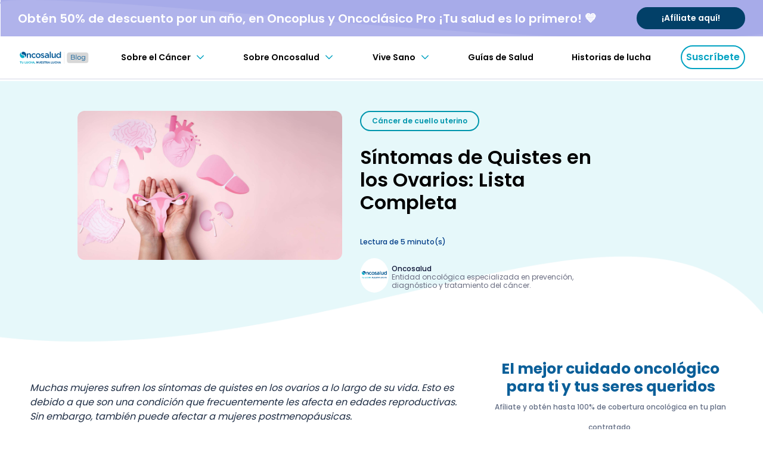

--- FILE ---
content_type: text/html; charset=UTF-8
request_url: https://blog.oncosalud.pe/sintomas-de-quistes-en-los-ovarios
body_size: 21469
content:
<!doctype html><!--[if lt IE 7]> <html class="no-js lt-ie9 lt-ie8 lt-ie7" lang="es" > <![endif]--><!--[if IE 7]>    <html class="no-js lt-ie9 lt-ie8" lang="es" >        <![endif]--><!--[if IE 8]>    <html class="no-js lt-ie9" lang="es" >               <![endif]--><!--[if gt IE 8]><!--><html class="no-js" lang="es"><!--<![endif]--><head>
    <meta charset="utf-8">
    <meta http-equiv="X-UA-Compatible" content="IE=edge,chrome=1">
    <meta name="author" content="Oncosalud">
    <meta name="description" content="Muchas mujeres sufren los síntomas de quistes en los ovarios. Esto es debido a que son una condición que frecuentemente les afecta en edades reproductivas.">
    <meta name="generator" content="HubSpot">
    <title>Síntomas de Quistes en los Ovarios: Lista Completa</title>
    <link rel="shortcut icon" href="https://blog.oncosalud.pe/hubfs/OnCosalud-Images/favicon.png">
    
<meta name="viewport" content="width=device-width, initial-scale=1">

    
    <meta property="og:description" content="Muchas mujeres sufren los síntomas de quistes en los ovarios. Esto es debido a que son una condición que frecuentemente les afecta en edades reproductivas.">
    <meta property="og:title" content="Síntomas de Quistes en los Ovarios: Lista Completa">
    <meta name="twitter:description" content="Muchas mujeres sufren los síntomas de quistes en los ovarios. Esto es debido a que son una condición que frecuentemente les afecta en edades reproductivas.">
    <meta name="twitter:title" content="Síntomas de Quistes en los Ovarios: Lista Completa">

    

    
    <style>
a.cta_button{-moz-box-sizing:content-box !important;-webkit-box-sizing:content-box !important;box-sizing:content-box !important;vertical-align:middle}.hs-breadcrumb-menu{list-style-type:none;margin:0px 0px 0px 0px;padding:0px 0px 0px 0px}.hs-breadcrumb-menu-item{float:left;padding:10px 0px 10px 10px}.hs-breadcrumb-menu-divider:before{content:'›';padding-left:10px}.hs-featured-image-link{border:0}.hs-featured-image{float:right;margin:0 0 20px 20px;max-width:50%}@media (max-width: 568px){.hs-featured-image{float:none;margin:0;width:100%;max-width:100%}}.hs-screen-reader-text{clip:rect(1px, 1px, 1px, 1px);height:1px;overflow:hidden;position:absolute !important;width:1px}
</style>

<link rel="stylesheet" href="https://blog.oncosalud.pe/hubfs/hub_generated/module_assets/1/93281384498/1744480266414/module_Blog_2022_Q4_-_Header_Copy.min.css">
<link rel="stylesheet" href="https://blog.oncosalud.pe/hubfs/hub_generated/module_assets/1/50511092118/1764610781189/module_Right_Col_CTA.min.css">
<link rel="stylesheet" href="https://blog.oncosalud.pe/hubfs/hub_generated/module_assets/1/108588430153/1744480279595/module_cancercuellouterino_23Q1.min.css">
<link rel="stylesheet" href="https://blog.oncosalud.pe/hubfs/hub_generated/module_assets/1/66955396970/1744480127176/module_Blog_-_Pop_Up_Form.min.css">

<style>
  #component-time .time{
    display:flex;
    background-color:#B5E7FC !important;
  }



  
</style>

<link rel="stylesheet" href="https://blog.oncosalud.pe/hubfs/hub_generated/module_assets/1/170017699662/1744480351542/module_pop-up-go-mx.min.css">
    

    
<!--  Added by GoogleAnalytics integration -->
<script>
var _hsp = window._hsp = window._hsp || [];
_hsp.push(['addPrivacyConsentListener', function(consent) { if (consent.allowed || (consent.categories && consent.categories.analytics)) {
  (function(i,s,o,g,r,a,m){i['GoogleAnalyticsObject']=r;i[r]=i[r]||function(){
  (i[r].q=i[r].q||[]).push(arguments)},i[r].l=1*new Date();a=s.createElement(o),
  m=s.getElementsByTagName(o)[0];a.async=1;a.src=g;m.parentNode.insertBefore(a,m)
})(window,document,'script','//www.google-analytics.com/analytics.js','ga');
  ga('create','UA-63173235-4','auto');
  ga('send','pageview');
}}]);
</script>

<!-- /Added by GoogleAnalytics integration -->


<meta property="fb:pages" content="129505000431429">
<meta http-equiv="x-dns-prefetch-control" content="on">
<meta name="google-site-verification" content="Ltp41gl7iFjd15OIdmybEM-xyXUMzNMpXqi67WLxcTM">

<link rel="preconnect" href="https://www.googletagmanager.com/" crossorigin>
<link rel="dns-prefetch" href="https://www.googletagmanager.com/">

<!-- Google Tag Manager  
<script>(function(w,d,s,l,i){w[l]=w[l]||[];w[l].push({'gtm.start':
new Date().getTime(),event:'gtm.js'});var f=d.getElementsByTagName(s)[0],
j=d.createElement(s),dl=l!='dataLayer'?'&l='+l:'';j.async=true;j.src=
'https://www.googletagmanager.com/gtm.js?id='+i+dl;f.parentNode.insertBefore(j,f);
})(window,document,'script','dataLayer','GTM-M34F5DJ');</script>
End Google Tag Manager -->

<!-- Google Tag Manager -->
<script>(function(w,d,s,l,i){w[l]=w[l]||[];w[l].push({'gtm.start':
new Date().getTime(),event:'gtm.js'});var f=d.getElementsByTagName(s)[0],
j=d.createElement(s),dl=l!='dataLayer'?'&l='+l:'';j.async=true;j.src=
'https://www.googletagmanager.com/gtm.js?id='+i+dl;f.parentNode.insertBefore(j,f);
})(window,document,'script','dataLayer','GTM-M25VCCH');</script>
<!-- End Google Tag Manager -->

<meta property="og:image" content="https://blog.oncosalud.pe/hubfs/sintomas%20de%20quistes%20en%20los%20ovarios.jpg">
<meta property="og:image:width" content="1920">
<meta property="og:image:height" content="1080">
<meta property="og:image:alt" content="Síntomas de Quistes en los Ovarios: Lista Completa">
<meta name="twitter:image" content="https://blog.oncosalud.pe/hubfs/sintomas%20de%20quistes%20en%20los%20ovarios.jpg">
<meta name="twitter:image:alt" content="Síntomas de Quistes en los Ovarios: Lista Completa">

<meta property="og:url" content="https://blog.oncosalud.pe/sintomas-de-quistes-en-los-ovarios">
<meta name="twitter:card" content="summary_large_image">

<link rel="canonical" href="https://blog.oncosalud.pe/sintomas-de-quistes-en-los-ovarios">
<!-- Marcado JSON-LD generado por el Asistente para el marcado de datos estructurados de Google. -->
<script type="application/ld+json">
{
  "@context" : "http://schema.org",
  "@type" : "LocalBusiness",
  "name" : "Oncosalud",
  "image" : "https://blog.oncosalud.pe/hubfs/images/logo.png?t=1531757071472",
  "telephone" : "5137900",
  "address" : {
    "@type" : "PostalAddress",
    "addressCountry" : "Perú"
  },
  "url" : "https://blog.oncosalud.pe/"
}
</script>

<meta property="og:type" content="article">
<link rel="alternate" type="application/rss+xml" href="https://blog.oncosalud.pe/rss.xml">
<meta name="twitter:domain" content="blog.oncosalud.pe">

<meta http-equiv="content-language" content="es">
<link rel="stylesheet" href="//7052064.fs1.hubspotusercontent-na1.net/hubfs/7052064/hub_generated/template_assets/DEFAULT_ASSET/1768318081726/template_layout.min.css">


<link rel="stylesheet" href="https://blog.oncosalud.pe/hubfs/hub_generated/template_assets/1/53656030323/1744354018110/template_main.min.css">
<link rel="stylesheet" href="https://blog.oncosalud.pe/hubfs/hub_generated/template_assets/1/93281628819/1764260161026/template_blog_22Q4.min.css">


    





<link rel="preload" href="https://blog.oncosalud.pe/hs-fs/hub/2202832/hub_generated/template_assets/36014182275/1629751337334/Blog_2020/css/main.min.css" as="style" onload="this.onload=null;this.rel='stylesheet'">
<noscript><link rel="stylesheet" href="https://blog.oncosalud.pe/hs-fs/hub/2202832/hub_generated/template_assets/36014182275/1629751337334/Blog_2020/css/main.min.css"></noscript>



<link rel="stylesheet" href="https://blog.oncosalud.pe/hs-fs/hub/2202832/hub_generated/template_assets/38021666922/1606340950944/Blog_2020/css/glide.min.css" media="none" onload="if(media!='all')media='all'">
<noscript>
  <link rel="stylesheet" href="https://blog.oncosalud.pe/hs-fs/hub/2202832/hub_generated/template_assets/38021666922/1606340950944/Blog_2020/css/glide.min.css" media="none" onload="if(media!='all')media='all'">
</noscript>

<link rel="stylesheet" href="https://blog.oncosalud.pe/hubfs/Blog%202020/css/library/datepicker/datepicker-bs4.css" media="none" onload="if(media!='all')media='all'">
<noscript>
  <link rel="stylesheet" href="https://blog.oncosalud.pe/hubfs/Blog%202020/css/library/datepicker/datepicker-bs4.css">
</noscript>

<style>
  fieldset.form-columns-2 > div {
    width: 48% !important;
  }

  .cta_cintillo .cta_button{
    font-size: 14px !important;
    font-family: inherit !important;
  }
  /* 	.cta_button img{width:100%!important;height:auto!important} */
  section.s-blog-bquote{display:none}.s-blog-form input[type=submit]{border:none}.right_col .cta_button{padding:0!important}input.hs-button.primary.large{border:none}.menu_cta:hover{background:#9164cc!important;font-weight:700!important;background-image:url(https://blog.oncosalud.pe/hubfs/icono-arrow-der-orange.svg)!important;background-color:#9164cc!important;font-weight:700!important;background-repeat:no-repeat!important;background-position:center right 4%!important}.share{margin:45px 0}.s-article-3 .article-c{margin-top:45px!important}.s-article-3 .share:first-of-type{top:0!important;position:relative!important}.left_col{flex:.7}.right_col{flex:.3;height:70vh;position:sticky;top:12vw;overflow-y:scroll}.blog_main_content{display:flex}.right_content .title-1{font-size:25px;margin:34px 0 14px 0}.last_blog>a{display:flex;margin-bottom:35px}.last_blog_content{padding-left:10px;max-width:215px}.last_blog_content .tag{padding:0 5px}.s-article-3 .share:first-of-type a{margin:auto 7px}.right_col::-webkit-scrollbar{display:none}.s-article-4 input:not([type=checkbox]),.s-article-4 textarea{border:1px solid #005892}div#comment_list{padding:30px;border-radius:15px;box-shadow:0 0 20px 0 rgb(0 0 0 / 10%)}.s-blog-form input[type=submit]{border:none}.s-blog-form input:not([type=checkbox]){border:1px solid #005892}.right_col h5{font-size:14px}.right_col p.tag{font-size:10px}@media (min-width:700px){.s-article-3 .share:first-of-type{width:100%!important;flex-flow:row wrap!important}.s-article-3 .article-c{padding:0!important}.s-article-3{padding-right:0!important}}@media screen and (max-width:767px){.blog_main_content{flex-direction:column!important}.s-article-3{flex:1}.right_col{flex:1}}@media (min-width:1400px){.left_col{flex:.6}.right_col{flex:.4}}.sbm-lvl-1 a[href*='https://cta-redirect']{display:none}a#cta_button_2202832_8bab553c-3bf7-404e-bfc9-5e18330c035e{padding:0!important}.blog_cta:hover{background-image:url(https://blog.oncosalud.pe/hubfs/icono-arrow-der-orange.svg)!important;background-color:#9164cc!important;font-weight:700!important;background-repeat:no-repeat!important;background-position:center right 13%!important}a#cta_button_2202832_82d63d11-3c00-4f29-b1be-806ec03c8732{padding:0!important}.row-fluid [class*=span]{min-height:0!important}a{-webkit-transition:all 250ms ease;-moz-transition:all 250ms ease;-ms-transition:all 250ms ease;-o-transition:all 250ms ease;transition:all 250ms ease}ul{margin-bottom:20px}ul li{font-size:1.285em}ul li::before{overflow:hidden;border-radius:8px}header.is-scrolling-down .s-breadcump{opacity:0;visibility:hidden}img{max-width:100%;height:auto}main .progress.is-scrolling-down+.s-breadcump{opacity:0;visibility:hidden}.text_w,.text_w *{color:#fff!important}.s-article-4{padding-bottom:0!important}#btn_comment_more{text-decoration:none;margin:0 auto 15px}#comments-listing .comment:nth-child(n+3){display:none}#comments-listing.show .comment{display:block!important}#comments-listing .comment{padding:36px;margin-bottom:24px;border:2px solid #f7f8f9;border-radius:16px 0 16px 0;background-color:#fff;box-shadow:2px 2px 24px rgba(122,130,138,.1)}#comments-listing .comment .comment-from h4{font:1.33em/1.375 Montserrat,georgia,serif;font-weight:700;color:#005892}#comments-listing .comment .comment-date{font:1em/1.5 Montserrat,georgia,serif;float:right;font-family:Montserrat;font-weight:500;margin-block-start:0;margin-block-end:0;letter-spacing:1px}#comments-listing .comment .comment-body{margin-bottom:25px;font:1.33em/1.375 Montserrat,georgia,serif;font-weight:400}#comments-listing .comment .comment-reply-to{margin-top:20px;display:block;position:relative}.s-blog-1 .card-25 .tag,.s-blog-1 .card-25 h5,.s-blog-feature .card-25 .tag,.s-blog-feature .card-25 h5{-webkit-transition:all 250ms ease;-moz-transition:all 250ms ease;-ms-transition:all 250ms ease;-o-transition:all 250ms ease;transition:all 250ms ease}.s-blog-1 .card-25 .tag,.s-blog-feature .card-25 .tag{border:1px solid #f7f8f9}.s-blog-1 .card-25:hover h5,.s-blog-feature .card-25:hover h5{color:#03a8c9}.s-blog-1 .card-25:hover .tag,.s-blog-feature .card-25:hover .tag{border-radius:8px 0 8px 0;border:1px solid #ff9e18;color:#ff9e18;background:0 0}.s-blog-2 .card-25{overflow:hidden}.s-blog-2 .card-25 .thumbnail{-webkit-transition:all 250ms ease;-moz-transition:all 250ms ease;-ms-transition:all 250ms ease;-o-transition:all 250ms ease;transition:all 250ms ease}.s-blog-2 .card-25:hover .thumbnail{transform:scale(1.1)}.card-25 .author p,.s-blog-feature .card-25 .author p{width:calc(100% - 85px)}.s-article-3 .article-c a.tag{padding:0!important;font:1em/1.5 Montserrat,georgia,serif!important;background:0 0!important}.related_slider{max-width:100%;position:relative}.related_slider .card-25{width:100%!important;margin-right:0}@media (max-width:768px){.related_slider .glide__slides{flex-direction:column;flex-wrap:wrap}}.related_slider .glide__slide{padding:0 20px;width:auto;max-width:33.3%}.glide__slides{flex-wrap:wrap!important}@media (max-width:768px){.related_slider .glide__slide{max-width:100%}}.glide__arrow--left{font-size:0;background-image:url(https://blog.oncosalud.pe/hubfs/Blog%202020/img/icon/chevron-left.svg);background-size:contain;width:28px;height:28px;background-color:transparent;border:0;position:absolute;left:-44px;top:35%;cursor:pointer}.glide__arrow--right{font-size:0;background-image:url(https://blog.oncosalud.pe/hubfs/Blog%202020/img/icon/chevron-right-b.svg);background-size:contain;width:28px;height:28px;background-color:transparent;border:0;position:absolute;right:-44px;top:35%;cursor:pointer}.glide__bullets{display:none}.glide__bullets .glide__bullet{height:12px;width:12px;background:#f7f8f9;border-radius:50%;margin:0 4px}.glide__bullets .glide__bullet.glide__bullet--active{background-color:#005892}@media (max-width:991px){.glide__arrow--left{left:0;background-color:#fff;border-radius:50%;top:20%}.glide__arrow--right{right:0;background-color:#fff;border-radius:50%;top:20%}.glide__bullets{display:flex;justify-content:center;margin-bottom:20px}}.hs-blog-post div.tag{padding:0;background:0 0}.hs-blog-post div.tag a{border-radius:8px 0 8px 0;border:1px solid #f7f8f9;background:#f7f8f9;padding:6px 19px;color:#005892}.hs-blog-post div.tag a:hover{border-radius:8px 0 8px 0;border:1px solid #ff9e18;color:#ff9e18;background:0 0}.s-article-3 .article-c p a{font-family:Montserrat!important;font-weight:700}.s-article-3 .article-c h3,.s-article-3 .article-c h4,.s-article-3 .article-c h5,.s-article-3 .article-c h6{color:#005892;margin-bottom:14px}.s-article-3 .article-c h3{font-size:2em}.s-article-3 .article-c h4{font-size:1.7em}.s-article-3 .article-c h5{font-size:1.4em}.s-article-3 .article-c h6{font-size:1.286em}form ul li{padding-left:0!important}form ul li:before{background:0 0!important}.s-article-4 form h3{color:#005892;font-family:Montserrat;font-weight:900;font-size:20px}.s-article-4 form h5{font:1.33em/1.375 Montserrat,georgia,serif;font-weight:700;letter-spacing:1px;font-size:16px}.s-article-4 form .hs-form-field label:first-child{font-family:Montserrat;font-weight:500;display:block;margin-bottom:3px;color:#005892}.s-article-4 form .hs_firstname{width:48%;margin-right:2%;margin-bottom:24px;float:left}.s-article-4 form .hs_email{width:48%;margin-left:2%;margin-bottom:24px;float:left}.s-article-4 form .hs_comment{margin-bottom:18px}.s-article-4 form .hs_comment textarea{width:100%}.s-article-4 form .hs_fines_comerciales{margin-bottom:18px}.s-article-4 form .hs_recaptcha{margin-bottom:18px}.s-article-4 form .hs_submit input[type=submit]{border:none;cursor:pointer}.hs-form input[type=submit]{cursor:pointer;-webkit-transition:all 250ms ease;-moz-transition:all 250ms ease;-ms-transition:all 250ms ease;-o-transition:all 250ms ease;transition:all 250ms ease}form .hs_submit input[type=submit]:hover{transform:scale(1.05)}@media (max-width:768px){.s-article-4 form .hs-form-field{width:100%;margin-left:0!important;margin-right:0!important}}main{padding-top:calc(60px + 40px + 25px)!important}.s-article-2 .thumbnail{border-radius:33px 0!important}.s-article-3 .share:first-of-type{position:-webkit-sticky;position:-moz-sticky;position:-ms-sticky;position:-o-sticky;position:sticky;top:55px}.s-article-3.is-scrolling-dow .share:first-of-type{top:55px}.s-article-3.is-scrolling-up .share:first-of-type{top:235px}.s-article-3 .article-c{position:relative;top:0;margin-top:-286px}@media (max-width:768px){.s-article-3 .article-c{margin-top:40px!important}.s-article-3 .share:first-of-type{position:relative!important;top:0!important}}#comment_list .fb-comments,#comment_list iframe{margin:0 auto;float:none}#comment_list #comments-listing .coment:nth-child(1),#comment_list #comments-listing .coment:nth-child(2){display:block}#comment_list #comments-listing .coment:nth-child(n+2){display:none}#comment_list.show #comments-listing .coment:nth-child(n){display:block!important}.s-article-4 form h3{margin-bottom:8px}.s-article-4 form h5{margin-bottom:36px;font-family:Montserrat!important;font-weight:700}@media (min-width:700px){.s-blog-1 .hs_cos_wrapper_type_related_blog_posts{padding-bottom:28px;display:flex;flex-flow:row wrap;justify-content:space-between}}@media (min-width:920px){.hs-blog-post main{padding-top:calc(150px - 38px + 24px)!important}}@media (min-width:1180px){.s-blog-1 .hs_cos_wrapper_type_related_blog_posts{justify-content:flex-start}}@media (min-width:1400px){main{padding-top:calc(65px + 48px + 24px)!important}}@media (min-width:768px){.s-article-3 .article-c h3{font-size:1.7em}
  }@media (min-width:1140px){.header-m .header-sbm .header-sbm-c .tab>a,.header-m .header-sbm .header-sbm-c .tab > button{ width:auto;height:100%;vertical-align:middle;display:flex;align-items:center;font-size:13px;justify-content:center;padding:0}.header-m.h-b .header-sbm .header-sbm-c .tab{padding:0;height:40px}}@media screen and (min-width:768px){.content2{padding-top:50px}}@media screen and (max-width:767px){button.btn-bordered-1.btn-xs{display:none}a.onco-web-home{display:none}.w-blog .btn-logo{width:165px;height:60px}label.hs-form-booleancheckbox-display>span a{font-size:12px!important}.form-gr{padding:20px!important;background-color:#fff}.hs-form .hs-button,.hs-form input[type=submit]{width:100%}.footer-f a{display:none}}.s-blog-form .blog-st{display:none}.form-gr{padding:40px 90px;background-color:#fff}label.hs-form-booleancheckbox-display>span a{font-size:12px!important}h3#hs_cos_wrapper_form_443072376_title{font-size:25px;text-align:center;color:#005892}a.blog_cta:hover{background-image:url(https://blog.oncosalud.pe/hubfs/icono-arrow-der-orange.svg);background-color:#9164cc;font-weight:700}a.blog_cta{margin:auto;margin-top:25px;background-color:#ff9e18;padding:17px 68px 17px 30px;font-size:16px;color:#fff;font-family:Montserrat;border-radius:5px;background-image:url(https://blog.oncosalud.pe/hubfs/icono-arrow-der-purple.svg);background-repeat:no-repeat;background-position:center right 13%}
</style>


<link rel="preconnect" href="https://fonts.googleapis.com">
<link rel="preconnect" href="https://fonts.gstatic.com" crossorigin>
<link href="https://fonts.googleapis.com/css2?family=Poppins:wght@100;200;300;400;500;600;700;800&amp;display=swap" rel="stylesheet">
<link rel="stylesheet" href="https://cdn.jsdelivr.net/npm/@splidejs/splide@4.0.6/dist/css/splide.min.css">

<style>
  /*
  * Prefixed by https://autoprefixer.github.io
  * PostCSS: v8.4.14,
  * Autoprefixer: v10.4.7
  * Browsers: last 4 version
  */

  #textos-y-desplegables{
    display: -webkit-box;
    display: -ms-flexbox;
    display: flex;
    -webkit-box-pack: start;
    -ms-flex-pack: start;
    justify-content: flex-start;
    -webkit-box-align: center;
    -ms-flex-align: center;
    align-items: center;
    -webkit-box-orient: vertical;
    -webkit-box-direction: normal;
    -ms-flex-direction: column;
    flex-direction: column;
    background-color: #f2f6f9;
    padding: 10px;
    border-radius: 14px;
  }

  .descripcion-desplegable{
    display: none;
  }

  .titulo-desplegable{
    font-weight: 600 !important;
    display: -webkit-box;
    display: -ms-flexbox;
    display: flex;
    -webkit-box-pack: justify;
    -ms-flex-pack: justify;
    justify-content: space-between;
    -webkit-box-align: center;
    -ms-flex-align: center;
    align-items: center;
  }

  #textos-y-desplegables img{
    min-width: 292px;
    width: 100%;
  }

  @media (min-width: 640px){
    #textos-y-desplegables{
      -webkit-box-orient: horizontal !important;
      -webkit-box-direction: normal !important;
      -ms-flex-direction: row !important;
      flex-direction: row !important;
      -webkit-box-pack: center;
      -ms-flex-pack: center;
      justify-content: center;
      gap: 30px;
    }

    #textos-y-desplegables img{
      max-width: 292px;
      min-width: 292px;
    }
  }

  .rotacion-flecha{
    transition: 0.28s;
    transform: rotate(180deg);
  }
</style>
    

</head>
<body class="   hs-content-id-111401224058 hs-blog-post hs-blog-id-4201485943" style="">
    <div class="header-container-wrapper">
    <div class="header-container container-fluid">

<div class="row-fluid-wrapper row-depth-1 row-number-1 ">
<div class="row-fluid ">
<div class="span12 widget-span widget-type-custom_widget " style="" data-widget-type="custom_widget" data-x="0" data-w="12">
<div id="hs_cos_wrapper_module_1669611043108515" class="hs_cos_wrapper hs_cos_wrapper_widget hs_cos_wrapper_type_module" style="" data-hs-cos-general-type="widget" data-hs-cos-type="module">


<style>
	.header-m.h-b .header-sbm .tab.active .detail .sbm-lvl-2 .card-25{align-items: baseline!important;min-height: 360px !important;}
	.card-25{align-items: baseline!important;min-height: 360px !important;}
	.card-25 .time{margin: 20px 0!important;}
  .btn-logo{display:flex!important;height:100%}
	.onco-web-home{margin-left:0!important;margin-right:3.5px}
	.onco-web-home img{width:24px}
	.cta_cintillo .cta_button span{font-family:Montserrat!important}
	@media screen and (max-width:767px){
		.only-desktop{display:none!important}
		.header-cintillo{justify-content:space-around!important}
		.header-cintillo .cta_button{height:25px!important;display:flex!important;align-items:center!important}
	}
</style>
<header class="w-blog">
        
        <div class="header-tm-b header-cintillo">
            <div class="texto_cintillo">
              Obtén 50% de descuento por un año, en Oncoplus y Oncoclásico Pro ¡Tu salud es lo primero! 💙
            </div>
					  <div class="cta-embed">
							<!--HubSpot Call-to-Action Code --><span class="hs-cta-wrapper" id="hs-cta-wrapper-b13e01c3-65ad-4290-85b1-0304d1e1e67d"><span class="hs-cta-node hs-cta-b13e01c3-65ad-4290-85b1-0304d1e1e67d" id="hs-cta-b13e01c3-65ad-4290-85b1-0304d1e1e67d"><!--[if lte IE 8]><div id="hs-cta-ie-element"></div><![endif]--><a href="https://cta-redirect.hubspot.com/cta/redirect/2202832/73c66766-0949-4af7-9945-f883b35dd3c5" target="_blank" rel="noopener"><img class="hs-cta-img" id="hs-cta-img-73c66766-0949-4af7-9945-f883b35dd3c5" style="border-width:0px;" src="https://no-cache.hubspot.com/cta/default/2202832/73c66766-0949-4af7-9945-f883b35dd3c5.png" alt="Afíliate aquí"></a></span><script charset="utf-8" src="https://js.hscta.net/cta/current.js"></script><script type="text/javascript"> hbspt.cta.load(2202832, '73c66766-0949-4af7-9945-f883b35dd3c5', {"useNewLoader":"true","region":"na1"}); </script></span><!-- end HubSpot Call-to-Action Code -->
					  </div>
          </div>
        
        <div class="header-m h-b">
            <a href="/" class="btn-logo">
							<img src="https://blog.oncosalud.pe/hubfs/132x46_Mesa_de_trabajo_1.svg" alt="132x46_Mesa_de_trabajo_1">
            </a>
            <div class="header-sbm">
                <div class="header-sbm-c">
                    <div class="tab">
                        <button>
                            <p>Sobre el Cáncer</p>
                            <img src="https://blog.oncosalud.pe/hubfs/%5BOncosalud%5D%20LP%20Descargas%20Q4%202022/icon-down-noviembre.svg" alt="" loading="lazy">
                        </button>
                        <div class="detail">
                            <div class="sbm-lvl-1">
                              <!--m1-cat1-->
                                <a href="" class="btn-lvl btn-icon-end" rel="nofollow">
                                    <p>Entendiendo el cáncer</p>
                                </a>
                              <!--m1-cat2-->
                                <a href="https://blog.oncosalud.pe/topic/cáncer-de-mama" class="btn-lvl btn-icon-end" rel="nofollow">
                                    <p>Cáncer de Mama</p>
                                </a>
                              <!--m1-cat3-->
                                <a href="https://blog.oncosalud.pe/topic/cáncer-de-cuello-uterino" class="btn-lvl btn-icon-end" rel="nofollow">
                                    <p>Cáncer de Cuello Uterino</p>
                                </a>
                              <!--m1-cat4-->
                                <a href="https://blog.oncosalud.pe/topic/cáncer-de-pulmón" class="btn-lvl btn-icon-end" rel="nofollow">
                                    <p>Cáncer de Pulmón</p>
                                </a>
                              <!--m1-cat5-->
                                <a href="https://blog.oncosalud.pe/topic/cáncer-de-piel" class="btn-lvl btn-icon-end" rel="nofollow">
                                    <p>Cáncer de Piel</p>
                                </a>
                              <!--m1-cat6-->
                                <a href="https://blog.oncosalud.pe/topic/cáncer-de-próstata" class="btn-lvl btn-icon-end" rel="nofollow">
                                    <p>Cáncer de Próstata</p>
                                </a>
                              <!--m1-cat7-->
                                <a href="https://blog.oncosalud.pe/categorias" class="btn-see-more" rel="nofollow">Ver todos</a>
                                
                                  <span id="hs_cos_wrapper_module_1669611043108515_" class="hs_cos_wrapper hs_cos_wrapper_widget hs_cos_wrapper_type_cta" style="" data-hs-cos-general-type="widget" data-hs-cos-type="cta"><!--HubSpot Call-to-Action Code --><span class="hs-cta-wrapper" id="hs-cta-wrapper-b13e01c3-65ad-4290-85b1-0304d1e1e67d"><span class="hs-cta-node hs-cta-b13e01c3-65ad-4290-85b1-0304d1e1e67d" id="hs-cta-b13e01c3-65ad-4290-85b1-0304d1e1e67d"><!--[if lte IE 8]><div id="hs-cta-ie-element"></div><![endif]--><a href="https://cta-redirect.hubspot.com/cta/redirect/2202832/b13e01c3-65ad-4290-85b1-0304d1e1e67d" target="_blank" rel="noopener"><img class="hs-cta-img" id="hs-cta-img-b13e01c3-65ad-4290-85b1-0304d1e1e67d" style="border-width:0px;" src="https://no-cache.hubspot.com/cta/default/2202832/b13e01c3-65ad-4290-85b1-0304d1e1e67d.png" alt="¡Afíliate aquí!"></a></span><script charset="utf-8" src="/hs/cta/cta/current.js"></script><script type="text/javascript"> hbspt.cta._relativeUrls=true;hbspt.cta.load(2202832, 'b13e01c3-65ad-4290-85b1-0304d1e1e67d', {"useNewLoader":"true","region":"na1"}); </script></span><!-- end HubSpot Call-to-Action Code --></span>
                                
                            </div>
                            <div class="sbm-lvl-2">
                                <div class="sbm-lvl-2-c">
                                  <!--m1-cat1-1-->
                                  
                                  
                                </div>
                                <div class="sbm-lvl-2-c hidden">
                                  <!--m1-cat2-1-->
                                  
                                  
                                    <a href="https://blog.oncosalud.pe/fibroadenoma-de-mama" class="card-25">
                                      
                                        <img loading="lazy" src="https://blog.oncosalud.pe/hs-fs/hubfs/fiboradenoma%20de%20mama.jpg?width=300&amp;name=fiboradenoma%20de%20mama.jpg" alt="Fibroadenoma de Mama: Qué Debes Saber al Respecto" class="thumbnail">
                                        <p class="tag">
                                          Salud de la mujer
                                        </p>
                                        <p class="blog-t">Fibroadenoma de Mama: Qué Debes Saber al Respecto</p>
																			  <p class="time">
																			      Lectura de 
																						
																						5
																						minuto(s)
																			  </p>
                                    </a>
                                  
                                    <a href="https://blog.oncosalud.pe/mastectomia" class="card-25">
                                      
                                        <img loading="lazy" src="https://blog.oncosalud.pe/hs-fs/hubfs/mastectomia-1.jpg?width=300&amp;name=mastectomia-1.jpg" alt="Mastectomía: Qué Debes Saber de Este Procedimiento" class="thumbnail">
                                        <p class="tag">
                                          Cáncer de Mama
                                        </p>
                                        <p class="blog-t">Mastectomía: Qué Debes Saber de Este Procedimiento</p>
																			  <p class="time">
																			      Lectura de 
																						
																						5
																						minuto(s)
																			  </p>
                                    </a>
                                  
                                </div>
                                <div class="sbm-lvl-2-c hidden">
                                  <!--m1-cat3-1-->
                                  
                                  
                                    <a href="https://blog.oncosalud.pe/funciones-del-cuello-uterino-0-0" class="card-25">
                                      
                                        <img loading="lazy" src="https://blog.oncosalud.pe/hs-fs/hubfs/shutterstock_1086328334%20%281%29.jpg?width=300&amp;name=shutterstock_1086328334%20%281%29.jpg" alt="Tratamiento del Cáncer de Cuello Uterino: ¿cómo se aborda esta enfermedad?" class="thumbnail">
                                        <p class="tag">
                                          Cáncer de cuello uterino
                                        </p>
                                        <p class="blog-t">Tratamiento del Cáncer de Cuello Uterino: ¿cómo se aborda esta enfermedad?</p>
																			  <p class="time">
																			      Lectura de 
																						
																						20
																						minuto(s)
																			  </p>
                                    </a>
                                  
                                    <a href="https://blog.oncosalud.pe/el-papiloma-humano-tiene-cura" class="card-25">
                                      
                                        <img loading="lazy" src="https://blog.oncosalud.pe/hs-fs/hubfs/el%20papiloma%20humano%20tiene%20cura.jpg?width=300&amp;name=el%20papiloma%20humano%20tiene%20cura.jpg" alt="¿El Papiloma Humano Tiene Cura?: La Respuesta" class="thumbnail">
                                        <p class="tag">
                                          Cáncer de cuello uterino
                                        </p>
                                        <p class="blog-t">¿El Papiloma Humano Tiene Cura?: La Respuesta</p>
																			  <p class="time">
																			      Lectura de 
																						
																						4
																						minuto(s)
																			  </p>
                                    </a>
                                  
                                </div>
                                <div class="sbm-lvl-2-c hidden">
                                  <!--m1-cat4-1-->
                                  
                                  
                                    <a href="https://blog.oncosalud.pe/dejar-de-fumar" class="card-25">
                                      
                                        <img loading="lazy" src="https://blog.oncosalud.pe/hs-fs/hubfs/dejar%20de%20fumar.jpg?width=300&amp;name=dejar%20de%20fumar.jpg" alt="¿Cómo dejar de Fumar?: lo que necesitas saber" class="thumbnail">
                                        <p class="tag">
                                          Cáncer de Pulmón
                                        </p>
                                        <p class="blog-t">¿Cómo dejar de Fumar?: lo que necesitas saber</p>
																			  <p class="time">
																			      Lectura de 
																						
																						7
																						minuto(s)
																			  </p>
                                    </a>
                                  
                                    <a href="https://blog.oncosalud.pe/consecuencias-de-la-nicotina-para-la-salud" class="card-25">
                                      
                                        <img loading="lazy" src="https://blog.oncosalud.pe/hs-fs/hubfs/nicotina.jpg?width=300&amp;name=nicotina.jpg" alt="Cuáles son las Consecuencias de la Nicotina para la Salud" class="thumbnail">
                                        <p class="tag">
                                          Cáncer de Pulmón
                                        </p>
                                        <p class="blog-t">Cuáles son las Consecuencias de la Nicotina para la Salud</p>
																			  <p class="time">
																			      Lectura de 
																						
																						3
																						minuto(s)
																			  </p>
                                    </a>
                                  
                                </div>
                                <div class="sbm-lvl-2-c hidden">
                                  <!--m2-cat5-1-->
                                  
                                  
                                    <a href="https://blog.oncosalud.pe/cancer-ocular" class="card-25">
                                      
                                        <img loading="lazy" src="https://blog.oncosalud.pe/hs-fs/hubfs/cancer-ocular-sintomas-diagnostico-y-opciones-de-tratamiento.jpg?width=300&amp;name=cancer-ocular-sintomas-diagnostico-y-opciones-de-tratamiento.jpg" alt="Cáncer ocular: síntomas, diagnóstico y opciones de tratamiento" class="thumbnail">
                                        <p class="tag">
                                          Cáncer de Piel
                                        </p>
                                        <p class="blog-t">Cáncer ocular: síntomas, diagnóstico y opciones de tratamiento</p>
																			  <p class="time">
																			      Lectura de 
																						
																						11
																						minuto(s)
																			  </p>
                                    </a>
                                  
                                    <a href="https://blog.oncosalud.pe/cuidado-de-la-piel" class="card-25">
                                      
                                        <img loading="lazy" src="https://blog.oncosalud.pe/hs-fs/hubfs/cuidado%20de%20la%20piel-1.jpg?width=300&amp;name=cuidado%20de%20la%20piel-1.jpg" alt="Cuidado de la Piel: Qué Debes Saber" class="thumbnail">
                                        <p class="tag">
                                          Cáncer de Piel
                                        </p>
                                        <p class="blog-t">Cuidado de la Piel: Qué Debes Saber</p>
																			  <p class="time">
																			      Lectura de 
																						
																						6
																						minuto(s)
																			  </p>
                                    </a>
                                  
                                </div>
                                <div class="sbm-lvl-2-c hidden">
                                  <!--m2-cat6-1-->
                                  
                                  
                                    <a href="https://blog.oncosalud.pe/braquiterapia-un-tratamiento-preciso-y-efectivo-contra-el-cancer" class="card-25">
                                      
                                        <img loading="lazy" src="https://blog.oncosalud.pe/hs-fs/hubfs/braquiterapia-hdr-tratamiento-de-cancer.jpg?width=300&amp;name=braquiterapia-hdr-tratamiento-de-cancer.jpg" alt="Braquiterapia: un tratamiento preciso y efectivo contra el Cáncer" class="thumbnail">
                                        <p class="tag">
                                          Cáncer de Próstata
                                        </p>
                                        <p class="blog-t">Braquiterapia: un tratamiento preciso y efectivo contra el Cáncer</p>
																			  <p class="time">
																			      Lectura de 
																						
																						8
																						minuto(s)
																			  </p>
                                    </a>
                                  
                                    <a href="https://blog.oncosalud.pe/prostatectomia" class="card-25">
                                      
                                        <img loading="lazy" src="https://blog.oncosalud.pe/hs-fs/hubfs/prostactetomia.jpg?width=300&amp;name=prostactetomia.jpg" alt="Prostatectomía: Todo Sobre esta Operación" class="thumbnail">
                                        <p class="tag">
                                          Cáncer de Próstata
                                        </p>
                                        <p class="blog-t">Prostatectomía: Todo Sobre esta Operación</p>
																			  <p class="time">
																			      Lectura de 
																						
																						5
																						minuto(s)
																			  </p>
                                    </a>
                                  
                                </div>
                            </div>
                        </div>
                    </div>
                    <div class="tab">
                        <button>
                            <p>Sobre Oncosalud</p>
                            <img loading="lazy" src="https://blog.oncosalud.pe/hubfs/%5BOncosalud%5D%20LP%20Descargas%20Q4%202022/icon-down-noviembre.svg" alt="">
                        </button>
                        <div class="detail">
                            <div class="sbm-lvl-1">
                              <!--m2-cat1-->
                                <a href="https://www.oncosalud.pe/programas-oncologicos" class="btn-lvl btn-icon-end" target="_blank" rel="nofollow">
                                    <p>Nuestros programas</p>
                                </a>
                              <!--m2-cat2-->
                                <a href="https://blog.oncosalud.pe/topic/qué-ofrecemos" class="btn-lvl btn-icon-end" rel="nofollow">
                                    <p>Lo que ofrecemos</p>
                                </a>
                              <!--m2-cat3-->
                                <a href="https://blog.oncosalud.pe/topic/chequeos-preventivos" class="btn-lvl btn-icon-end" rel="nofollow">
                                    <p>Chequeos preventivos</p>
                                </a>
                              <!--m2-cat4-->
                                <a href="https://masbeneficios.auna.pe/" class="btn-lvl btn-icon-end" target="_blank" rel="nofollow">
                                    <p>Beneficios</p>
                                </a>                             
                                
                                <a style="padding-left:0">
                                  <span id="hs_cos_wrapper_module_1669611043108515_" class="hs_cos_wrapper hs_cos_wrapper_widget hs_cos_wrapper_type_cta" style="" data-hs-cos-general-type="widget" data-hs-cos-type="cta"><!--HubSpot Call-to-Action Code --><span class="hs-cta-wrapper" id="hs-cta-wrapper-b13e01c3-65ad-4290-85b1-0304d1e1e67d"><span class="hs-cta-node hs-cta-b13e01c3-65ad-4290-85b1-0304d1e1e67d" id="hs-cta-b13e01c3-65ad-4290-85b1-0304d1e1e67d"><!--[if lte IE 8]><div id="hs-cta-ie-element"></div><![endif]--></span></span></span></a><a href="https://cta-redirect.hubspot.com/cta/redirect/2202832/b13e01c3-65ad-4290-85b1-0304d1e1e67d" target="_blank" rel="noopener"><img class="hs-cta-img" id="hs-cta-img-b13e01c3-65ad-4290-85b1-0304d1e1e67d" style="border-width:0px;" src="https://no-cache.hubspot.com/cta/default/2202832/b13e01c3-65ad-4290-85b1-0304d1e1e67d.png" alt="¡Afíliate aquí!"></a><script charset="utf-8" src="/hs/cta/cta/current.js"></script><script type="text/javascript"> hbspt.cta._relativeUrls=true;hbspt.cta.load(2202832, 'b13e01c3-65ad-4290-85b1-0304d1e1e67d', {"useNewLoader":"true","region":"na1"}); </script><!-- end HubSpot Call-to-Action Code -->
                                
                                
                            </div>
                            <div class="sbm-lvl-2">
                                <div class="sbm-lvl-2-c">
                                  <!--m2-cat1-1-->
                                  
                                  
                                </div>
                                <div class="sbm-lvl-2-c hidden">
                                  <!--m2-cat2-1-->
                                  
                                  
                                    <a href="https://blog.oncosalud.pe/oncovital-para-menores-de-18-anos-conoce-todo-sobre-el-programa-oncologico" class="card-25">
                                      
                                        <img loading="lazy" src="https://blog.oncosalud.pe/hs-fs/hubfs/chequeo-oncologico-infantil.jpg?width=300&amp;name=chequeo-oncologico-infantil.jpg" alt="Oncovital para menores de 18 años: Conoce todo sobre el programa oncológico" class="thumbnail">
                                        <p class="tag">
                                          Qué ofrecemos
                                        </p>
                                        <p class="blog-t">Oncovital para menores de 18 años: Conoce todo sobre el programa oncológico</p>
																			  <p class="time">
																			      Lectura de 
																						
																						6
																						minuto(s)
																			  </p>
                                    </a>
                                  
                                    <a href="https://blog.oncosalud.pe/cómo-es-la-cobertura-del-plan-oncovital-adultos-conoce-todos-los-beneficios" class="card-25">
                                      
                                        <img loading="lazy" src="https://blog.oncosalud.pe/hs-fs/hubfs/por%20que%20es%20bueno%20elegir%20un%20buen%20dentista.jpg?width=300&amp;name=por%20que%20es%20bueno%20elegir%20un%20buen%20dentista.jpg" alt="¿Cómo es la cobertura del Programa Oncovital para mayores de 18 años? ¡Conoce todos los beneficios!" class="thumbnail">
                                        <p class="tag">
                                          Qué ofrecemos
                                        </p>
                                        <p class="blog-t">¿Cómo es la cobertura del Programa Oncovital para mayores de 18 años? ¡Conoce todos los beneficios!</p>
																			  <p class="time">
																			      Lectura de 
																						
																						5
																						minuto(s)
																			  </p>
                                    </a>
                                  
                                </div>
                                <div class="sbm-lvl-2-c hidden">
                                  <!--m2-cat1-1-->
                                  
                                  
                                </div>
                                <div class="sbm-lvl-2-c hidden">
                                  <!--m3-cat2-1-->
                                  
                                  
                                </div>
                                <div class="sbm-lvl-2-c hidden">
                                  <!--m3-cat3-1-->
                                  
                                  
                                </div>
                            </div>
                        </div>
                    </div>
                    <div class="tab">
                        <button>
                            <p>Vive Sano</p>
                            <img loading="lazy" src="https://blog.oncosalud.pe/hubfs/%5BOncosalud%5D%20LP%20Descargas%20Q4%202022/icon-down-noviembre.svg" alt="">
                        </button>
                        <div class="detail">
                            <div class="sbm-lvl-1">
                              <!--m3-cat1-->
                                <a href="https://blog.oncosalud.pe/topic/nutricion" class="btn-lvl btn-icon-end" rel="nofollow">
                                    <p>Nutrición</p>
                                </a>
                              <!--m3-cat2-->
                                <a href="https://blog.oncosalud.pe/topic/salud-familiar" class="btn-lvl btn-icon-end" rel="nofollow">
                                    <p>Salud familiar</p>
                                </a>
                              <!--m3-cat3-->
                                <a href="https://blog.oncosalud.pe/topic/bienestar-infantil" class="btn-lvl btn-icon-end" rel="nofollow">
                                   <p>Bienestar infantil</p>
                                </a>
                              <!--m3-cat4-->
                                <a href="https://blog.oncosalud.pe/topic/fitness" class="btn-lvl btn-icon-end" rel="nofollow">
                                    <p>Fitness</p>
                                </a>
                              <!--m3-cat5-->
                                <a href="https://blog.oncosalud.pe/topic/salud-mental" class="btn-lvl btn-icon-end" rel="nofollow">
                                    <p>Salud mental</p>
                                </a>
                                <a href="https://blog.oncosalud.pe/categorias" class="btn-see-more" rel="nofollow">Ver todos
                                </a>
                                
                                <a style="padding-left:0">
                                  <span id="hs_cos_wrapper_module_1669611043108515_" class="hs_cos_wrapper hs_cos_wrapper_widget hs_cos_wrapper_type_cta" style="" data-hs-cos-general-type="widget" data-hs-cos-type="cta"><!--HubSpot Call-to-Action Code --><span class="hs-cta-wrapper" id="hs-cta-wrapper-b13e01c3-65ad-4290-85b1-0304d1e1e67d"><span class="hs-cta-node hs-cta-b13e01c3-65ad-4290-85b1-0304d1e1e67d" id="hs-cta-b13e01c3-65ad-4290-85b1-0304d1e1e67d"><!--[if lte IE 8]><div id="hs-cta-ie-element"></div><![endif]--></span></span></span></a><a href="https://cta-redirect.hubspot.com/cta/redirect/2202832/b13e01c3-65ad-4290-85b1-0304d1e1e67d" target="_blank" rel="noopener"><img class="hs-cta-img" id="hs-cta-img-b13e01c3-65ad-4290-85b1-0304d1e1e67d" style="border-width:0px;" src="https://no-cache.hubspot.com/cta/default/2202832/b13e01c3-65ad-4290-85b1-0304d1e1e67d.png" alt="¡Afíliate aquí!"></a><script charset="utf-8" src="/hs/cta/cta/current.js"></script><script type="text/javascript"> hbspt.cta._relativeUrls=true;hbspt.cta.load(2202832, 'b13e01c3-65ad-4290-85b1-0304d1e1e67d', {"useNewLoader":"true","region":"na1"}); </script><!-- end HubSpot Call-to-Action Code -->
                                
                                
                            </div>
                            <div class="sbm-lvl-2">
                                <div class="sbm-lvl-2-c">
                                  <!--m3-cat1-1-->
                                  
                                  
                                </div>
                                <div class="sbm-lvl-2-c hidden">
                                  <!--m3-cat2-1-->
                                  
                                  
                                </div>
                                <div class="sbm-lvl-2-c hidden">
                                  <!--m3-cat3-1-->
                                  
                                  
                                </div>
                                <div class="sbm-lvl-2-c hidden">
                                  <!--m3-cat4-1-->
                                  
                                  
                                </div>
                                <div class="sbm-lvl-2-c hidden">
                                  <!--m3-cat5-1-->
                                  
                                  
                                </div>
                            </div>
                        </div>
                    </div>
<!-- 									  <div class="tab boton-ui">
                        <a href="/topic/cáncer-de-piel">
                            <p class="text-ui">Cáncer de Piel</p>
                        </a>
                    </div> -->
                    <!-- 	<div class="tab">
                        <a href="/testimonios">
                            <p>Historias de lucha</p>
                        </a>
                    </div>-->
                    <div class="tab">
                        <a target="_blank" href="https://blog.oncosalud.pe/guia">
                            <p>Guías de Salud</p>
                        </a>
                    </div>
                    <div class="tab">
                        <a href="/testimonios">
                            <p>Historias de lucha</p>
                        </a>
                    </div>
<!-- 									  <div class="tab">
                        <a href="/cancer-pdf">
                            <p>Descargables</p>
                        </a>
                    </div> -->
                    <div class="tab" style="display:none">
                        <a href="https://blog.oncosalud.pe/categorias">
                            <p>Podcast Hablemos de Cáncer</p>
                        </a>
                    </div>
                    
                </div>
            </div>
          <!-- MODAL SUBSCRIBE -->
          <button id="myBtn" class="btnSuscribe">Suscríbete</button>
          <section id="modalSubscribe" class="modalSubscribe">
            <div class="modalSubscribe-content">
              <span id="closeSubscribe" class="closeSubscribe">×</span> 
              <div id="modalForm" class="modalSubscribe-content-body">
                <p class="modalSubscribe-content-title">
                  Recibe información valiosa 
                  <strong> para tu salud </strong>
                </p>
                <p class="modalSubscribe-content-description">
                  Obtén los mejores consejos y tips para prevenir el cáncer y llevar una vida sana
                </p>
              <div id="component-modal-subscribe">
                <script charset="utf-8" type="text/javascript" src="//js.hsforms.net/forms/embed/v2.js"></script>
                <script>
                  hbspt.forms.create({
                    region: "na1",
                    portalId: "2202832",
                    formId: "a336da9c-8cad-4af3-a9fa-fa568126005f",
                    onFormSubmitted: function($form) {
                      var modalForm = document.getElementById("modalForm");
                      var modalConfirmation = document.getElementById("subscriptionEnded");
                      modalForm.style.display = "none";
                      modalConfirmation.style.display = "block";
                    }
                  });
                </script>
                 </div>
               </div>
              <div id="subscriptionEnded" style="display:none;">
                <div class="modal-content-img">
                  <img id="imgModalAplausos" src="https://blog.oncosalud.pe/hubfs/pop-ups/aplausos.png" alt="Imagen blog go to MX">
                </div>
                <div class="modal-content-body">
                  <p class="modal-content-title">
                    ¡Gracias por suscribirte!
                  </p>
                  <p class="modal-content-description">
                    Tu salud es nuestra prioridad. Protégete con nuestros exclusivos programas oncológicos.
                  </p>
                  <button id="btnContinuarBusqueda" class="buttonNext">¡Descúbrelos aquí!</button>
                </div> 
              </div>
            </div>
          </section>
            
        </div>
    </header>
<!-- MODAL SEARCH -->
<div class="modal-fscreen " id="m-b-search" style="display:none">
  <button class="s-blog-search-cl" data-modal="m-b-search">
    <img loading="lazy" src="https://blog.oncosalud.pe/hubfs/Blog%202020/img/icon/x-b.svg" alt="">
  </button>
  <section class="s-search b-search s-search-popup">
    <p class="search-t">Cuéntanos, ¿qué deseas buscar?</p>
    <div class="input-gr w-icon-st">
      <img loading="lazy" src="https://blog.oncosalud.pe/hubfs/%5BOncosalud%5D%20LP%20Descargas%20Q4%202022/icon-search-darkcyan.svg" alt="" class="icon">
      <form action="/hs-search-results" style="width: 100%;">
      <input type="text" placeholder="Buscar cáncer, prevención, etc…" name="term">
        
        
        
        
      </form>
    </div>
  </section>
<!--   <section class="s-blog-search">
    
    
    <a href="" class="card-25">
      
      <img loading="lazy" src="https://2202832.fs1.hubspotusercontent-na1.net/hub/2202832/hubfs/habitos-saludables-para-ninos-guia-para-crecer-fuertes.jpg?width=480&name=habitos-saludables-para-ninos-guia-para-crecer-fuertes.jpg" alt="Top 15 de Hábitos Saludables para Niños: Guía para Crecer Fuertes y Felices" class="thumbnail">
      <p class="tag">
        
        
        
        Salud familiar 
         
        
        
      </p>
      <p class="blog-t">Top 15 de Hábitos Saludables para Niños: Guía para Crecer Fuertes y Felices</p>
      <div class="author">
        <img loading="lazy" src="https://marketing.oncosalud.pe/hs-fs/hubfs/oncosalud-logo.png?width=36&name=oncosalud-logo.png" alt="Oncosalud">
        <p>Oncosalud</p>
      </div>
    </a>
    
    <a href="" class="card-25">
      
      <img loading="lazy" src="https://blog.oncosalud.pe/hs-fs/hubfs/nodulo%20pulmonar%201.jpg?width=480&name=nodulo%20pulmonar%201.jpg" alt="Nódulo Pulmonar: Qué Es, Causas, Diagnóstico y Tratamiento" class="thumbnail">
      <p class="tag">
        
        
        
        Cáncer de Cabeza y Cuello 
         
        
        
      </p>
      <p class="blog-t">Nódulo Pulmonar: Qué Es, Causas, Diagnóstico y Tratamiento</p>
      <div class="author">
        <img loading="lazy" src="https://marketing.oncosalud.pe/hs-fs/hubfs/oncosalud-logo.png?width=36&name=oncosalud-logo.png" alt="Oncosalud">
        <p>Oncosalud</p>
      </div>
    </a>
    
    <a href="" class="card-25">
      
      <img loading="lazy" src="https://2202832.fs1.hubspotusercontent-na1.net/hub/2202832/hubfs/gliomas-sintomas-tratamientos-disponibles.jpg?width=480&name=gliomas-sintomas-tratamientos-disponibles.jpg" alt="Gliomas: Qué Son, Síntomas y Tratamientos Disponibles" class="thumbnail">
      <p class="tag">
        
        
        
        Cáncer de Cabeza y Cuello 
         
        
        
      </p>
      <p class="blog-t">Gliomas: Qué Son, Síntomas y Tratamientos Disponibles</p>
      <div class="author">
        <img loading="lazy" src="https://marketing.oncosalud.pe/hs-fs/hubfs/oncosalud-logo.png?width=36&name=oncosalud-logo.png" alt="Oncosalud">
        <p>Oncosalud</p>
      </div>
    </a>
    
    <a href="" class="card-25">
      
      <img loading="lazy" src="https://2202832.fs1.hubspotusercontent-na1.net/hub/2202832/hubfs/carcinomatosis-que-es-y-cuales-son-sus-tratamientos.jpg?width=480&name=carcinomatosis-que-es-y-cuales-son-sus-tratamientos.jpg" alt="Carcinomatosis: Qué debes Saber Sobre esta condición y sus tratamientos" class="thumbnail">
      <p class="tag">
        
        
        
        Sobre el cancer 
         
        
        
      </p>
      <p class="blog-t">Carcinomatosis: Qué debes Saber Sobre esta condición y sus tratamientos</p>
      <div class="author">
        <img loading="lazy" src="https://marketing.oncosalud.pe/hs-fs/hubfs/oncosalud-logo.png?width=36&name=oncosalud-logo.png" alt="Oncosalud">
        <p>Oncosalud</p>
      </div>
    </a>
    
    <a href="" class="card-25">
      
      <img loading="lazy" src="https://2202832.fs1.hubspotusercontent-na1.net/hub/2202832/hubfs/cancer-ocular-sintomas-diagnostico-y-opciones-de-tratamiento.jpg?width=480&name=cancer-ocular-sintomas-diagnostico-y-opciones-de-tratamiento.jpg" alt="Cáncer ocular: síntomas, diagnóstico y opciones de tratamiento" class="thumbnail">
      <p class="tag">
        
        
        
        Cáncer de Piel 
         
        
        
      </p>
      <p class="blog-t">Cáncer ocular: síntomas, diagnóstico y opciones de tratamiento</p>
      <div class="author">
        <img loading="lazy" src="https://marketing.oncosalud.pe/hs-fs/hubfs/oncosalud-logo.png?width=36&name=oncosalud-logo.png" alt="Oncosalud">
        <p>Oncosalud</p>
      </div>
    </a>
    
  </section> -->
</div>
<script>
  //solo  se oculta al comienzo para que no cargue la imagen (LCP)
window.addEventListener("load", function(event) {
document.querySelector("#m-b-search").style.display="block";
});
</script></div>

</div><!--end widget-span -->
</div><!--end row-->
</div><!--end row-wrapper -->

    </div><!--end header -->
</div><!--end header wrapper -->

<div class="body-container-wrapper">
    <div class="body-container container-fluid">

<div class="row-fluid-wrapper row-depth-1 row-number-1 ">
<div class="row-fluid ">
<div class="span12 widget-span widget-type-custom_widget " style="" data-widget-type="custom_widget" data-x="0" data-w="12">
<div id="hs_cos_wrapper_module_168196647640241" class="hs_cos_wrapper hs_cos_wrapper_widget hs_cos_wrapper_type_module" style="" data-hs-cos-general-type="widget" data-hs-cos-type="module">


</div>

</div><!--end widget-span -->
</div><!--end row-->
</div><!--end row-wrapper -->

<div class="row-fluid-wrapper row-depth-1 row-number-2 ">
<div class="row-fluid ">
<main class="">

<div id="blog-listing-home" class="span12 widget-span widget-type-cell " style="" data-widget-type="cell" data-x="0" data-w="12">

<div class="row-fluid-wrapper row-depth-1 row-number-3 ">
<div class="row-fluid ">
<div class="span12 widget-span widget-type-custom_widget titulo-e-imagen" style="" data-widget-type="custom_widget" data-x="0" data-w="12">
<div id="hs_cos_wrapper_module_16697991572391589" class="hs_cos_wrapper hs_cos_wrapper_widget hs_cos_wrapper_type_module widget-type-blog_content" style="" data-hs-cos-general-type="widget" data-hs-cos-type="module">
    <style>
#component-main {
padding: 50px 85px 100px!important;
}
#component-main .main__post .main__left{
width: 40% !important;
margin-left: 45px !important;
}
#component-main .main__post .main__right {
width: 35%!important;
display: flex !important;
flex-direction: column !important;
justify-content: flex-start !important;
}
#component-main .main__post .main__post-title h1{
font-family: 'Poppins' !important;
font-style: normal !important;
font-weight: 600 !important;
font-size: 32px !important;
line-height: 120% !important;
color: #000000 !important;
margin: 25px 0 !important;
letter-spacing: 0px !important;
}
#component-main .main__post .main__post-time p{
margin: 15px 0 20px!important;
}
#component-main .main__post .main__post-author{
display: flex !important;
flex-direction: row !important;
align-items: center !important;
justify-content: flex-start !important;
}
#component-main .main__post .author__image img{
border-radius: 100% !important;
margin-right: 20px !important;
width: 58px !important;
height: 58px !important;
}
#component-main .main__post .author__name{
margin-left: 5px;
}
#component-main .main__post .author__name a {
font-family: 'Poppins' !important;
font-style: normal !important;
font-weight: 500 !important;
font-size: 12px !important;
line-height: 14.4px !important;
color: #0D1436 !important;
letter-spacing: 0px !important;
}
#component-main .main__post .author__name p {
font-family: 'Poppins' !important;
font-style: normal !important;
font-weight: 400 !important;
font-size: 12px !important;
line-height: 14.4px !important;
color: #696C80 !important;
letter-spacing: 0px !important;
}
/*Laptop*/
@media screen and (min-width: 1024px) and (max-width: 1439px){
/*code*/
}
/*Tablet*/
@media screen and (min-width: 768px) and (max-width: 1023px){
#component-main .main__post{
flex-direction: column-reverse !important;
}
#component-main .main__post .main__right {
width: 100%!important;
display: flex !important;
flex-direction: column !important;
justify-content: center !important;
}
#component-main .main__post .main__left{
width: 100% !important;
margin-left: 0px !important;
}
}
/*Phone*/
@media screen and (max-width: 767px) {
#component-main {
padding: 50px 18px 100px!important;
}
#component-main .main__post{
flex-direction: column-reverse !important;
}
#component-main .main__post .main__right {
width: 100%!important;
display: flex !important;
flex-direction: column !important;
justify-content: center !important;
}
#component-main .main__post .main__left{
width: 100% !important;
margin-left: 0px !important;
}
}
</style>
<section id="component-main">
<div class="main__post">
<div class="main__left">
<div class="main__post-image">
<img src="https://blog.oncosalud.pe/hubfs/sintomas%20de%20quistes%20en%20los%20ovarios.jpg" alt="Síntomas de Quistes en los Ovarios: Lista Completa">
</div>
</div>
<div class="main__right">
<div class="main__post-tag">
<a href="https://blog.oncosalud.pe/topic/cáncer-de-cuello-uterino" rel="nofollow">Cáncer de cuello uterino</a>
</div>
<div class="main__post-title">
<h1><span id="hs_cos_wrapper_name" class="hs_cos_wrapper hs_cos_wrapper_meta_field hs_cos_wrapper_type_text" style="" data-hs-cos-general-type="meta_field" data-hs-cos-type="text">Síntomas de Quistes en los Ovarios: Lista Completa</span></h1>
</div>
<div class="main__post-time">
<p>Lectura de 
5
minuto(s)</p>
</div>
<div class="main__post-author">
<div class="author__image">
<img src="https://blog.oncosalud.pe/hubfs/oncosalud-logo.png" alt="Oncosalud">
</div>
<div class="author__name">
<a href="https://blog.oncosalud.pe/author/oncosalud">Oncosalud</a>
<p>Entidad oncológica especializada en prevención, diagnóstico y tratamiento del cáncer.</p>
</div>
</div>
</div>
</div>
</section>
</div>

</div><!--end widget-span -->
</div><!--end row-->
</div><!--end row-wrapper -->

<div class="row-fluid-wrapper row-depth-1 row-number-4 ">
<div class="row-fluid ">
<div class="span12 widget-span widget-type-custom_widget content2" style="" data-widget-type="custom_widget" data-x="0" data-w="12">
<div id="hs_cos_wrapper_module_1599504894565119" class="hs_cos_wrapper hs_cos_wrapper_widget hs_cos_wrapper_type_module widget-type-blog_content" style="" data-hs-cos-general-type="widget" data-hs-cos-type="module">
    <style>
.s-article-3 .share p {
font-family: 'Poppins' !important;
font-style: normal !important;
font-weight: 600 !important;
font-size: 12px !important;
line-height: 100% !important;
text-align: center !important;
color: #1F2E45 !important;
letter-spacing: 0 !important;
}
.s-article-3 .tag .tag-title p {
font-family: 'Poppins' !important;
font-style: normal !important;
font-weight: 600 !important;
font-size: 12px !important;
line-height: 100% !important;
text-align: center !important;
color: #1F2E45 !important;
letter-spacing: 0 !important;
}
.s-article-3 .article-c p{
font-family: 'Poppins' !important;
font-style: normal !important;
font-weight: 400 !important;
font-size: 16px !important;
line-height: 150% !important;
text-align: left !important;
color: #1F2E45 !important;
letter-spacing: 0 !important;
}
.s-article-3 .article-c h2, .s-article-3 .article-c h3{
font-family: 'Poppins' !important;
font-style: normal !important;
font-weight: 500 !important;
font-size: 24px !important;
color: #0C7BC4 !important;
margin-top: 15px !important;
letter-spacing: 0px !important;
}
.s-article-3 .article-c ul li{
font-family: 'Poppins' !important;
font-style: normal !important;
font-weight: 400 !important;
font-size: 17px !important;
color: #1F2E45 !important;
margin: 12px 0 !important;
letter-spacing: 0px !important;
}
/* 	.s-article-3 .article-c>span>p:first-of-type:first-letter{
color: #0C7BC4 !important;
} */
.s-article-3 .article-c p>.hs-cta-wrapper{
/* 		display: none !important; */
}
.s-article-3 .cta-animado-prueba1{
display: none !important;
}
.cta-animado-prueba1{
display: none !important;
}
.cta-animado1{
display: none !important;
}
.s-article-3 .article-c p>.hs-cta-wrapper	.cta-animado-prueba1{
display: none !important;
}
#cta_button_2202832_41369a12-8928-448f-9eed-32dca6ccede7{
display: none !important;
}
.tag {
display: flex!important;
flex-direction: column!important;
align-items: center!important;
}
.tag a {
border: 2px solid #0096ad !important;
border-radius: 500px !important;
padding: 9px 18px !important;
gap: 10px !important;
font-family: 'Poppins' !important;
font-style: normal !important;
font-weight: 600 !important;
font-size: 12px !important;
line-height: 100%!important;
color: #0096ad !important;
text-decoration: none !important;
display: inline-flex !important;
flex-direction: row !important;
align-items: center !important;
letter-spacing: 0px !important;
}
.tag-title p{
font-family: 'Poppins' !important;
font-style: normal !important;
font-weight: 600 !important;
font-size: 12px !important;
color: #1F2E45 !important;
margin: 15px 0 !important;
letter-spacing: 0px !important;
}
.tag-flex{
display: flex !important;
flex-direction: row !important;
}
.tag-flex a{
margin: 0 10px !important;
}
.share a img{
width: 70% !important;
height: 70% !important;
}
#component-category .category{
background: #ffffff!important;
padding: 60px 160px 40px!important;
}
#right_col{
padding: 0 65px !important;
}
.article-c .author {
display: flex !important;
flex-direction: row !important;
align-items: center !important;
justify-content: center !important;
}
.article-c .author .author__image img {
min-width: 60px !important;
min-height: 60px !important;
width: 60px !important;
height: 60px !important;
}
.article-c .author .author__name a{
font-family: 'Poppins' !important;
font-style: normal !important;
font-weight: 500 !important;
font-size: 12px !important;
line-height: 14.4px !important;
color: #0D1436 !important;
letter-spacing: 0px !important;
}
.article-c .author .author__name p{
font-family: 'Poppins' !important;
font-style: normal !important;
font-weight: 400 !important;
font-size: 12px !important;
line-height: 14.4px !important;
color: #696C80 !important;
letter-spacing: 0px !important;
margin-bottom: 10px !important;
}
.article-c .author .author__name {
margin-left: 16px !important;
text-align: start !important;
}
/*Laptop*/
@media screen and (min-width: 1024px) and (max-width: 1439px){
.left_col{
flex: .6 !important;
}
.right_col {
flex: .4 !important;
}
#right_col{
padding: 0 25px !important;
}
}
/*Tablet*/
@media screen and (min-width: 768px) and (max-width: 1023px){
/*code*/
}
/*Phone*/
@media screen and (max-width: 767px) {
#component-category .category{
padding: 60px 16px 40px!important;
}
#right_col{
padding: 0 20px !important;
}
}
</style>
<div class="blog_main_content">
<div class="left_col">
<section class="s-article-3">
<div id="hs_cos_wrapper_module_1625675283603166" class="hs_cos_wrapper hs_cos_wrapper_widget hs_cos_wrapper_type_module" style="" data-hs-cos-general-type="widget" data-hs-cos-type="module"></div>
<div class="article-c" style="overflow:hidden">  
<span id="hs_cos_wrapper_post_body" class="hs_cos_wrapper hs_cos_wrapper_meta_field hs_cos_wrapper_type_rich_text" style="" data-hs-cos-general-type="meta_field" data-hs-cos-type="rich_text"><p style="text-align: center;"><em>Muchas mujeres sufren los síntomas de quistes en los ovarios a lo largo de su vida. Esto es debido a que son una condición que frecuentemente les afecta en edades reproductivas. Sin embargo, también puede afectar a mujeres postmenopáusicas.</em></p>
<!--more--><p>Es importante para las mujeres conocer cuáles son los síntomas que pueden experimentar cuando tienen quistes en los ovarios, puesto que los mismos, frecuentemente, se pueden ver relacionados al ciclo menstrual.&nbsp;</p>
<p>Debido a esta condición, en muchas ocasiones, no son diagnosticados correctamente.&nbsp;</p>
<p>Por lo tanto, puede que no reciban el tipo de tratamiento adecuado para calmar estos síntomas.</p>
<h2><span style="font-size: 16px; color: #000000;">Cuáles son los tipos de quistes que se presentan en los ovarios</span></h2>
<p>Existen numerosos tipos de quistes que pueden presentarse en los ovarios.&nbsp;</p>
<p>No obstante, los más frecuentes son los quistes funcionales.</p>
<p>Los quistes funcionales son aquellos que se generan a partir del ciclo menstrual.</p>
<p>Cuando el óvulo se está desarrollando dentro del ovario, este lo hace dentro de un folículo. En ocasiones, ese folículo puede crecer y formarse un quiste.</p>
<p>A su vez, existen otros tipos de quistes, como los dermoides, cistoadenomas o endometriomas.&nbsp;</p>
<p>También, existe el síndrome de ovarios poliquísticos, donde debido a un desorden hormonal los ovarios producen múltiples quistes.</p>
<h2><span style="font-size: 16px; color: #000000;">Síntomas de quistes en los ovarios</span></h2>
<p>Independientemente del tipo de quiste en los ovarios que sean, la mayoría generan en las pacientes los mismos síntomas.</p>
<p>En algunos casos, cuando se trata de quistes de pequeño tamaño, no ocasionan síntoma alguno.</p>
<p>Sin embargo, cuando son grandes pueden ocasionar los siguientes síntomas:</p>
<ul>
<li style="color: #000000;" aria-level="1"><span style="font-size: 12px; color: #000000;">Dolor pélvico o abdominal: que puede ser difuso o localizado en un lado del cuerpo, dependiendo de donde se encuentre el quiste.</span></li>
<li style="color: #000000;" aria-level="1"><span style="font-size: 12px; color: #000000;">Cambios en el ciclo menstrual: como sangrado irregular, ausencia de menstruación o sangrado más abundante.</span></li>
<li style="color: #000000;" aria-level="1"><span style="font-size: 12px; color: #000000;">Sensación de saciedad temprana: incluso después de comer una pequeña cantidad de comida.</span></li>
<li style="color: #000000;" aria-level="1"><span style="font-size: 12px; color: #000000;">Dolor durante las relaciones sexuales.</span></li>
<li style="color: #000000;" aria-level="1"><span style="font-size: 12px; color: #000000;">Periodos menstruales dolorosos.</span></li>
<li style="color: #000000;" aria-level="1"><span style="font-size: 12px; color: #000000;">Necesidad frecuente de orinar.</span></li>
<li style="color: #000000;" aria-level="1"><span style="font-size: 12px; color: #000000;">Dificultad para vaciar la vejiga y el recto.</span></li>
<li style="color: #000000;" aria-level="1"><span style="font-size: 12px; color: #000000;">Hinchazón abdominal.</span></li>
<li style="color: #000000;" aria-level="1"><span style="font-size: 12px; color: #000000;">Fiebre, náuseas y vómitos (en casos más graves).</span></li>
</ul>
<p>Algunos tipos de quistes, como los endometriomas y los que se forman por el síndrome de ovarios poliquísticos, pueden ocasionar problemas de fertilidad.</p>
<h2><span style="font-size: 16px; color: #000000;">Diagnóstico de quistes en los ovarios</span></h2>
<p>Para diagnosticar quistes ováricos, los médicos pueden recurrir a varias pruebas y exámenes:</p>
<p><strong>Examen pélvico:</strong> El médico realiza un examen pélvico manual para evaluar el tamaño y la forma de los ovarios y detectar cualquier anomalía.</p>
<p><strong>Ecografía pélvica:</strong> Es la prueba más común para diagnosticar quistes ováricos.&nbsp;</p>
<p>La ecografía utiliza ondas sonoras para generar imágenes del interior del cuerpo. Esto permite al médico ver la ubicación, tamaño y forma de los quistes, si los hay.</p>
<p><strong>Tomografía computarizada (TC) o resonancia magnética (RM):</strong> Estas pruebas de diagnóstico por imágenes pueden proporcionar una imagen más detallada de los ovarios y los quistes.</p>
<p><strong>Pruebas de sangre:</strong> Pueden incluir un análisis del antígeno del cáncer 125 (CA-125), que puede presentarse elevado en algunas mujeres con quistes ováricos, especialmente si son causados por endometriosis o si hay riesgo de cáncer de ovario.&nbsp;</p>
<p>También se pueden realizar pruebas hormonales para descartar desequilibrios hormonales y medir los niveles de hormonas reproductivas que pueden estar relacionados con la presencia de quistes ováricos.</p>
<p><strong>Laparoscopia:</strong> En algunos casos, el médico puede recomendar una cirugía laparoscópica para examinar el quiste directamente y, si es necesario, extirparlo.</p>
<p>Este procedimiento implica la inserción de un pequeño instrumento con una cámara a través de una incisión en el abdomen para observar y, a veces, tratar el quiste.</p>
<p>Si se confirma la presencia de quistes ováricos, el médico discutirá las opciones de tratamiento, que pueden incluir la observación y seguimiento, el uso de medicamentos para controlar los síntomas o, en casos más graves, la cirugía.</p>
<h2><span style="font-size: 16px; color: #000000;">Cuáles son los tratamientos disponibles</span></h2>
<p>Es importante recordar que no todos los quistes ováricos requieren tratamiento y que el tratamiento dependerá de varios factores, como la edad de la persona, el tamaño y el tipo de quiste, y la presencia de síntomas.&nbsp;</p>
<p>La mayoría de los quistes en los ovarios son pequeños y no requieren tratamientos más allá de mantenerlos en observación.&nbsp;</p>
<p>Generalmente se opta por mantenerlos en observación como primera opción de tratamiento.&nbsp;</p>
<p>Esto es debido a que la mayoría de los quistes involucionan por sí solos.&nbsp;</p>
<p>A su vez, se suele recomendar la cirugía solo en casos más graves donde el quiste pueda comprometer la integridad del ovario o se rompa y ocasione una gran hemorragia.</p>
<p>No obstante, es posible tratarlos mediante:</p>
<ul>
<li style="color: #000000;" aria-level="1"><span style="font-size: 12px; color: #000000;">Tratamientos anticonceptivos hormonales. Esto se debe a que disminuyen la cantidad de quistes que se generan.</span></li>
<li style="color: #000000;" aria-level="1"><span style="font-size: 12px; color: #000000;">Cirugía para remoción de los quistes. Esto puede realizarse de forma convencional o mediante laparoscopia.</span></li>
</ul>
<h2><span style="font-size: 16px; color: #000000;">Preguntas frecuentes</span></h2>
<h3><span style="font-size: 14px; color: #434343;">¿Qué síntomas de quistes en los ovarios indican que debo consultar a un médico?</span></h3>
<p>Debes consultar a un médico si experimentas síntomas persistentes o severos, como dolor pélvico intenso, fiebre, vómitos, desmayos o períodos menstruales anormalmente pesados o irregulares.&nbsp;</p>
<p>Estos síntomas pueden indicar un problema más grave que requiere atención médica.</p>
<h3><span style="font-size: 14px; color: #434343;">¿La anticoncepción hormonal puede prevenir quistes ováricos?</span></h3>
<p>Sí, las píldoras anticonceptivas hormonales pueden ayudar a prevenir la formación de quistes ováricos, especialmente los quistes funcionales.&nbsp;</p>
<p>Estos medicamentos regulan los niveles hormonales y evitan la ovulación, reduciendo así la probabilidad de desarrollar quistes.</p>
<h3><span style="font-size: 14px; color: #434343;">¿Todos los quistes ováricos son peligrosos?</span></h3>
<p>La mayoría de los quistes ováricos son benignos y no causan problemas de salud.</p>
<p>Sin embargo, algunos quistes pueden torcerse, romperse o crecer lo suficiente como para causar complicaciones, como dolor intenso o incluso daño ovárico.&nbsp;</p>
<p>En casos raros, algunos quistes pueden ser malignos (cancerosos).</p>
<h3><span style="font-size: 14px; color: #434343;">¿Los quistes ováricos pueden causar infertilidad?</span></h3>
<p>A pesar de que la mayoría de los quistes en los ovarios son benignos y no afectan la fertilidad, algunos, como los asociados con la endometriosis o el síndrome de ovario poliquístico (SOP), pueden tener un impacto en esta.&nbsp;</p>
<p>Si tienes preocupaciones sobre la fertilidad y los quistes ováricos, consulta a un médico para obtener orientación y tratamiento adecuado.</p></span>
<div class="author">
<div class="author__image">
<img src="https://blog.oncosalud.pe/hubfs/oncosalud-logo.png" alt="Oncosalud">
</div>
<div class="author__name">
<a href="https://blog.oncosalud.pe/author/oncosalud">Oncosalud</a>
<p>Entidad oncológica especializada en prevención, diagnóstico y tratamiento del cáncer.</p>
</div>
</div>
<div class="tag">
<div class="tag-title">
<p>Etiquetas: </p>
</div>
<div class="tag-flex">
<a href="https://blog.oncosalud.pe/topic/cáncer-de-cuello-uterino">Cáncer de cuello uterino</a>
</div>
</div>
</div>
<div class="share">
<p>Comparte nuestro artículo</p>
<a href="https://www.facebook.com/sharer.php?s=100&amp;p[url]=https://blog.oncosalud.pe/sintomas-de-quistes-en-los-ovarios" class="btn-icon-md">
<img src="https://blog.oncosalud.pe/hubfs/%5BOncosalud%5D%20LP%20Descargas%20Q4%202022/icon-facebook.svg" alt="">
</a>
<a href="https://twitter.com/share?url=https://blog.oncosalud.pe/sintomas-de-quistes-en-los-ovarios" class="btn-icon-md">
<img src="https://blog.oncosalud.pe/hubfs/%5BOncosalud%5D%20LP%20Descargas%20Q4%202022/icon-twitter.svg" alt="">
</a>
<a href="http://www.linkedin.com/shareArticle?url=https://blog.oncosalud.pe/sintomas-de-quistes-en-los-ovarios" class="btn-icon-md">
<img src="https://blog.oncosalud.pe/hubfs/%5BOncosalud%5D%20LP%20Descargas%20Q4%202022/icon-linkedin.svg" alt="">
</a>
</div>
</section>
</div>
<div class="right_col">
<section id="right_col">
<div class="right_content">
<div class="content_image">
<div id="hs_cos_wrapper_module_1626706278690255" class="hs_cos_wrapper hs_cos_wrapper_widget hs_cos_wrapper_type_module" style="" data-hs-cos-general-type="widget" data-hs-cos-type="module"><div id="component-form2" data-form-id="fc22947c-6037-46cd-9bcc-37fa32fab0fa">
<section class="form">
<div class="form__title">
<h2>
<strong>El mejor cuidado oncológico<br>para ti y tus seres queridos</strong> <br> 
<span>Afíliate y obtén hasta 100% de cobertura oncológica en tu plan contratado.</span>
</h2>
</div>
<div class="form__main" id="formularioLateral">
<span id="hs_cos_wrapper_module_1626706278690255_" class="hs_cos_wrapper hs_cos_wrapper_widget hs_cos_wrapper_type_form" style="" data-hs-cos-general-type="widget" data-hs-cos-type="form"><h3 id="hs_cos_wrapper_form_823025442_title" class="hs_cos_wrapper form-title" data-hs-cos-general-type="widget_field" data-hs-cos-type="text"></h3>
<div id="hs_form_target_form_823025442"></div>
</span>
</div>
</section>
</div>
<script>
document.addEventListener('DOMContentLoaded', function() {
// Esperar a que el formulario de HubSpot se renderice
setTimeout(function() {
const form = document.querySelector('#component-form2 form');
if (form) {
setupFormValidation(form);
obtenerIP(form);
setupTerminosCheckbox(form); // Nueva función para el checkbox
}
}, 5000);
});
function setupFormValidation(form) {
/* ---------- Inputs -------------------------------------------------- */
const firstname = form.querySelector('input[name="firstname"]');
const lastname = form.querySelector('input[name="lastname"]');
const apepaterno = form.querySelector('input[name="apellido_paterno"]');
const apematerno = form.querySelector('input[name="apellido_materno"]');
const tipodocumento = form.querySelector('select[name="tipo_de_documento"]');
const nrodocumento = form.querySelector('input[name="nrodocumento"]');
const mobilephone = form.querySelector('input[name="mobilephone"]');
const getDocType = () => tipodocumento ? tipodocumento.value : 'DNI';
/* ---------- Nombres y apellidos ------------------------------------- */
[firstname, lastname, apepaterno, apematerno].forEach(el => {
if (!el) return;
el.addEventListener('keypress', allowOnlyLettersAndSpaces);
el.addEventListener('input', () => formatNameField(el));
});
/* ---------- Documento ----------------------------------------------- */
if (nrodocumento) {
/* Permitir dígitos o alfanumérico según el tipo actual */
nrodocumento.addEventListener('keypress', e => {
getDocType() === 'DNI' ?
allowOnlyPositiveIntegers(e) :
allowOnlyAlphanumeric(e);
});
const handleDocInput = () =>
validateDocumentNumber(nrodocumento, getDocType());
if (tipodocumento) {
tipodocumento.addEventListener('change', () => {
nrodocumento.value = '';
clearCustomErrors(nrodocumento);
handleDocInput();
nrodocumento.focus();
});
}
nrodocumento.addEventListener('input', handleDocInput);
handleDocInput(); // validación inicial
}
/* ---------- Celular -------------------------------------------------- */
if (mobilephone) {
mobilephone.addEventListener('keypress', allowOnlyPositiveIntegers);
mobilephone.addEventListener('input', validatePhoneNumber);
}
}
function setupTerminosCheckbox(form) {
const checkboxTerminos = form.querySelector('input[name="fines_comerciales"]');
if (checkboxTerminos) {
let fieldsetPadre = checkboxTerminos.closest('fieldset');
if (fieldsetPadre) {
// Verificar si ya existe el contenedor para evitar duplicados
if (!fieldsetPadre.parentNode.querySelector('.mi-nuevo-contenedor')) {
const detalle = document.createElement('div');
detalle.classList.add('mi-nuevo-contenedor');
// insert text before check
const detalleText = document.createElement('p');
detalleText.textContent = "Al presionar en 'Registrarme' aceptas nuestra ";
const enlaceDetalle = document.createElement('a');
enlaceDetalle.href = "https://www.oncosalud.pe/politicas-de-privacidad-datos-personales";
enlaceDetalle.textContent = "Política de Privacidad";
enlaceDetalle.target = "_blank";
detalleText.appendChild(enlaceDetalle);
detalle.appendChild(detalleText);
//fieldsetPadre.parentNode.insertBefore(detalle, fieldsetPadre);
fieldsetPadre.parentNode.insertBefore(detalle, fieldsetPadre.nextSibling);
}
}
}
}
/* ---------- Utilidades ------------------------------------------------ */
function validateDocumentNumber(field, documentType) {
let v = field.value.trim();
if (documentType === 'DNI') {
v = v.replace(/\D/g, '').slice(0, 8); // 8 dígitos máx.
field.value = v;
if (v.length && v.length < 8)
addError(field, 'El DNI debe tener exactamente 8 dígitos.');
else
clearCustomErrors(field);
} else {
v = v.replace(/[^0-9a-zA-Z]/g, ''); // solo letras y números
field.value = v;
clearCustomErrors(field); // sin reglas extra
}
}
function validatePhoneNumber(e) {
const field = e.target;
const v = field.value.replace(/\D/g, '').slice(0, 9); // 9 dígitos máx.
field.value = v;
if (v.length && v[0] !== '9')
addError(field, 'El celular debe empezar con 9.');
else if (v.length && v.length !== 9)
addError(field, 'El celular debe tener 9 dígitos.');
else
clearCustomErrors(field);
}
function allowOnlyLettersAndSpaces(e) {
const c = String.fromCharCode(e.which);
const ok = /^[a-záéíóúñ\s]$/i.test(c) || e.ctrlKey || e.metaKey;
if (!ok) e.preventDefault();
}
function allowOnlyPositiveIntegers(e) {
const c = String.fromCharCode(e.which);
if (!/^\d$/.test(c) && !e.ctrlKey && !e.metaKey) e.preventDefault();
}
function allowOnlyAlphanumeric(e) {
const c = String.fromCharCode(e.which);
if (!/^[0-9a-zA-Z]$/.test(c) && !e.ctrlKey && !e.metaKey) e.preventDefault();
}
function formatNameField(el) {
if (el.value)
el.value = el.value.charAt(0).toUpperCase() + el.value.slice(1).toLowerCase();
}
function addError(field, msg) {
clearCustomErrors(field);
const err = document.createElement('div');
err.className = 'hs-error-msg';
err.textContent = msg;
err.style.cssText = 'color:#ff4d4d;font-size:12px;margin-top:5px;';
field.parentNode.appendChild(err);
field.classList.add('hs-input-error');
}
function clearCustomErrors(field) {
const err = field.parentNode.querySelector('.hs-error-msg:not(.hs-main-font-element)');
if (err) err.remove();
field.classList.remove('hs-input-error');
}
async function obtenerIP(form) {
try {
const res = await fetch("https://api.ipify.org?format=json");
const data = await res.json();
const ip = data.ip;
const ipField = form.querySelector('input[name="location_ip"]');
if (ipField) {
ipField.value = ip;
ipField.dispatchEvent(new Event('input', { bubbles: true }));
ipField.dispatchEvent(new Event('change', { bubbles: true }));
console.log("IP obtenida:", ipField.value); // Cambié console.error por console.log
}
} catch (err) {
console.error("No se pudo obtener la IP:", err);
}
}
</script></div>
</div>
</div>
</section>
</div>
</div>
<div id="hs_cos_wrapper_module_168004131511188" class="hs_cos_wrapper hs_cos_wrapper_widget hs_cos_wrapper_type_module" style="" data-hs-cos-general-type="widget" data-hs-cos-type="module"></div>
<div id="component-category">
<section class="category">
<div class="category__title">
<h2>Revisa estos <span>artículos recomendados</span></h2>
</div>
<section id="splideRecommended" class="splide">
<div class="splide__track">
<ul class="splide__list">
</ul>
</div>
</section>
</section>
<!--    -->
<!--    -->
</div>
<!--end related posts-->
<style>@media screen and (max-width:767px){
.fixed-cta-blog .cta_button {
padding: 0 !important;display:none !important;
}.fixed-cta-blog {
max-width: 80px !important;
right: 0px !important;
background: white;
border-top-left-radius: 25px;
border-bottom-left-radius: 25px;
padding: 5px 0px 0 7.5px;
box-shadow: 0px 8px 15px rgb(0 0 0 / 28%);display:none !important;
}
}</style>
<script>
window.addEventListener('scroll', function() {
if(parseInt(document.querySelector(".progress .info span:first-child").innerHTML) > 0){    
if(window.scrollY >= document.querySelector(".article-cmms").offsetTop - 50) {
/*** pasó los comentarios del blog **/
document.querySelector(".fixed-cta-blog").style.display="none";
}else{
if(document.querySelector(".fixed-cta-blog").style.display!="block"){
document.querySelector(".fixed-cta-blog").style.display="block";
}
}
}else{
document.querySelector(".fixed-cta-blog").style.display="none";
}
});
</script>
</div>

</div><!--end widget-span -->
</div><!--end row-->
</div><!--end row-wrapper -->

<div class="row-fluid-wrapper row-depth-1 row-number-5 ">
<div class="row-fluid ">
<div class="span12 widget-span widget-type-custom_widget " style="" data-widget-type="custom_widget" data-x="0" data-w="12">
<div id="hs_cos_wrapper_module_1671681744841370" class="hs_cos_wrapper hs_cos_wrapper_widget hs_cos_wrapper_type_module" style="" data-hs-cos-general-type="widget" data-hs-cos-type="module"></div>

</div><!--end widget-span -->
</div><!--end row-->
</div><!--end row-wrapper -->

<div class="row-fluid-wrapper row-depth-1 row-number-6 ">
<div class="row-fluid ">
<div class="span12 widget-span widget-type-custom_widget " style="" data-widget-type="custom_widget" data-x="0" data-w="12">
<div id="hs_cos_wrapper_module_16696214824384472" class="hs_cos_wrapper hs_cos_wrapper_widget hs_cos_wrapper_type_module" style="" data-hs-cos-general-type="widget" data-hs-cos-type="module"><div id="component-form">
	<section class="form">
		<div class="form__title">
			<h2>No te pierdas las últimas noticias sobre el mundo de la salud. <span>Tips, guías, videos y más</span></h2>
		</div>
		<div id="elForm" class="form__main">
			<span id="hs_cos_wrapper_module_16696214824384472_" class="hs_cos_wrapper hs_cos_wrapper_widget hs_cos_wrapper_type_form" style="" data-hs-cos-general-type="widget" data-hs-cos-type="form"><h3 id="hs_cos_wrapper_form_761175490_title" class="hs_cos_wrapper form-title" data-hs-cos-general-type="widget_field" data-hs-cos-type="text"></h3>

<div id="hs_form_target_form_761175490"></div>









</span>
		</div>
	</section>
</div></div>

</div><!--end widget-span -->
</div><!--end row-->
</div><!--end row-wrapper -->

<div class="row-fluid-wrapper row-depth-1 row-number-7 ">
<div class="row-fluid ">
<div class="span12 widget-span widget-type-custom_widget fixed-cta-blog" style="position: fixed;     top: 50%;     transform: translateY(-50%);     right: 7vw;     max-width: 14vw;display:none;" data-widget-type="custom_widget" data-x="0" data-w="12">
<div id="hs_cos_wrapper_module_161426799824088" class="hs_cos_wrapper hs_cos_wrapper_widget hs_cos_wrapper_type_module widget-type-cta" style="" data-hs-cos-general-type="widget" data-hs-cos-type="module"><span id="hs_cos_wrapper_module_161426799824088_" class="hs_cos_wrapper hs_cos_wrapper_widget hs_cos_wrapper_type_cta" style="" data-hs-cos-general-type="widget" data-hs-cos-type="cta"></span></div>

</div><!--end widget-span -->
</div><!--end row-->
</div><!--end row-wrapper -->

<div class="row-fluid-wrapper row-depth-1 row-number-8 ">
<div class="row-fluid ">
<div class="span12 widget-span widget-type-custom_widget " style="" data-widget-type="custom_widget" data-x="0" data-w="12">
<div id="hs_cos_wrapper_module_1645634131600650" class="hs_cos_wrapper hs_cos_wrapper_widget hs_cos_wrapper_type_module widget-type-blog_content" style="" data-hs-cos-general-type="widget" data-hs-cos-type="module"></div>

</div><!--end widget-span -->
</div><!--end row-->
</div><!--end row-wrapper -->

<div class="row-fluid-wrapper row-depth-1 row-number-9 ">
<div class="row-fluid ">
<div class="span12 widget-span widget-type-custom_widget " style="" data-widget-type="custom_widget" data-x="0" data-w="12">
<div id="hs_cos_wrapper_module_169635221836845" class="hs_cos_wrapper hs_cos_wrapper_widget hs_cos_wrapper_type_module" style="" data-hs-cos-general-type="widget" data-hs-cos-type="module">

</div>

</div><!--end widget-span -->
</div><!--end row-->
</div><!--end row-wrapper -->

<div class="row-fluid-wrapper row-depth-1 row-number-10 ">
<div class="row-fluid ">
<div class="span12 widget-span widget-type-custom_widget content2" style="" data-widget-type="custom_widget" data-x="0" data-w="12">
<div id="hs_cos_wrapper_module_169686614384348" class="hs_cos_wrapper hs_cos_wrapper_widget hs_cos_wrapper_type_module widget-type-blog_content" style="" data-hs-cos-general-type="widget" data-hs-cos-type="module">
    
</div>

</div><!--end widget-span -->
</div><!--end row-->
</div><!--end row-wrapper -->

<div class="row-fluid-wrapper row-depth-1 row-number-11 ">
<div class="row-fluid ">
<div class="span12 widget-span widget-type-custom_widget " style="" data-widget-type="custom_widget" data-x="0" data-w="12">
<div id="hs_cos_wrapper_module_16697922424011506" class="hs_cos_wrapper hs_cos_wrapper_widget hs_cos_wrapper_type_module" style="" data-hs-cos-general-type="widget" data-hs-cos-type="module">
	<div id="component-tactic">
		<section class="tactic">
			<div class="tactic__left">
				<div class="tactic__title">
					<h2>¡Protege a tu familia hoy mismo!</h2>
				</div>
				<div class="tactic__subtitle">
					<div id="hs_cos_wrapper_module_16697922424011506_" class="hs_cos_wrapper hs_cos_wrapper_widget hs_cos_wrapper_type_inline_rich_text" style="" data-hs-cos-general-type="widget" data-hs-cos-type="inline_rich_text" data-hs-cos-field="subtitulo"><h1 style="font-size: 15px; text-align: center;"><span style="font-size: 15px; color: #ffffff; font-family: Poppins, Geneva, Tahoma, sans-serif;">Más de 35 años cuidando tu salud.</span></h1>
<h1 style="font-size: 15px; text-align: center;"><span style="font-size: 15px; color: #ffffff; font-family: Poppins, Geneva, Tahoma, sans-serif;"> Descubre cómo podemos ayudarte a mantener un estilo de vida saludable con el respaldo de nuestros expertos.</span></h1></div>
				</div>
				<div class="tactic_embed">
					<!--HubSpot Call-to-Action Code -->
          <span class="hs-cta-wrapper" id="hs-cta-wrapper-ddae77ae-a437-4dba-a2fa-a1a8c34d3a3e">
            <span class="hs-cta-node hs-cta-ddae77ae-a437-4dba-a2fa-a1a8c34d3a3e" id="hs-cta-ddae77ae-a437-4dba-a2fa-a1a8c34d3a3e"><!--[if lte IE 8]><div id="hs-cta-ie-element"></div><![endif]-->
            <a href="https://oncosalud.pe/cotiza/?utm_source=blog.oncosalud.pe&amp;utm_medium=banner_footer_blog&amp;utm_campaign=eccom_oct2023&amp;utm_content=quiero_protegerme" target="_blank" rel="noopener">
              <img class="hs-cta-img" id="hs-cta-img-ddae77ae-a437-4dba-a2fa-a1a8c34d3a3e" style="border-width:0px;" src="https://blog.oncosalud.pe/hubfs/cotizaronlineos.png" alt="Conoce más">
            </a>
           </span>
            <script charset="utf-8" src="https://js.hscta.net/cta/current.js"></script><script type="text/javascript"> hbspt.cta.load(2202832, 'ddae77ae-a437-4dba-a2fa-a1a8c34d3a3e', {"useNewLoader":"true","region":"na1"}); </script></span><!-- end HubSpot Call-to-Action Code -->
				</div>
<!-- 				<div class="tactic__cta">
					<a href="https://oncosalud.pe/cotiza/?utm_source=blog.oncosalud.pe&utm_medium=banner_footer_blog&utm_campaign=eccom_oct2023&utm_content=quiero_protegerme">Conoce más</a>
				</div> -->
			</div>
			<div class="tactic__right">
				<div class="tactic__img">
					<img src="https://blog.oncosalud.pe/hubfs/%5BOncosalud%5D%20LP%20Descargas%20Q4%202022/foto-demo.png" alt="foto-demo">
				</div>
			</div>
		</section>
	</div>
</div>

</div><!--end widget-span -->
</div><!--end row-->
</div><!--end row-wrapper -->

<div class="row-fluid-wrapper row-depth-1 row-number-12 ">
<div class="row-fluid ">
<div class="span12 widget-span widget-type-custom_widget " style="" data-widget-type="custom_widget" data-x="0" data-w="12">
<div id="hs_cos_wrapper_module_16697856550231426" class="hs_cos_wrapper hs_cos_wrapper_widget hs_cos_wrapper_type_module" style="" data-hs-cos-general-type="widget" data-hs-cos-type="module"><div id="component-logo">
	<section class="logo">
		<div class="logo__list">
			<ul>
				<li>
					<img src="https://blog.oncosalud.pe/hubfs/%5BAuna%5D%20LP%20Alianzas%20Q3%202022/somos-aula-logo.svg" alt="somos-aula-logo">
				</li>
				<li>
					<img src="https://blog.oncosalud.pe/hubfs/Oncosalud%20(1).png" alt="oncosaludswd-logo">
				</li>
			</ul>
		</div>
	</section>
</div></div>

</div><!--end widget-span -->
</div><!--end row-->
</div><!--end row-wrapper -->

</div><!--end widget-span -->

</main>
</div><!--end row-->
</div><!--end row-wrapper -->

    </div><!--end body -->
</div><!--end body wrapper -->

<div class="footer-container-wrapper">
    <div class="footer-container container-fluid">

<div class="row-fluid-wrapper row-depth-1 row-number-1 ">
<div class="row-fluid ">
<div class="span12 widget-span widget-type-custom_widget " style="" data-widget-type="custom_widget" data-x="0" data-w="12">
<div id="hs_cos_wrapper_module_171812746252233" class="hs_cos_wrapper hs_cos_wrapper_widget hs_cos_wrapper_type_module" style="" data-hs-cos-general-type="widget" data-hs-cos-type="module"><div id="myModal" class="modalGoToMX">
  <div class="modal-content"> 
    <span class="close">×</span> 
    <div class="image">
      <img id="imgModal" src="https://blog.oncosalud.pe/hubfs/pop-ups/popUpGoMX.png" alt="Imagen blog go to MX">
    </div>

    <div class="modal-content-body">
      <p id="modalTitle" class="modal-content-title">
        <!-- El texto del título será cambiado por JavaScript -->
        ¡Sigue cuidando de ti! Descubre los beneficios de nuestros <strong>programas de salud.</strong>
      </p>
      <p id="modalDescription" class="modal-content-description">
        <!-- El texto de la descripción será cambiado por JavaScript -->
        ¡Tu bienestar es nuestra prioridad!
      </p>
      <button id="btnContinuar" class="button">Continuar</button>
    </div> 
  </div>
</div></div>

</div><!--end widget-span -->
</div><!--end row-->
</div><!--end row-wrapper -->

<div class="row-fluid-wrapper row-depth-1 row-number-2 ">
<div class="row-fluid ">
<div class="span12 widget-span widget-type-custom_widget " style="" data-widget-type="custom_widget" data-x="0" data-w="12">
<div id="hs_cos_wrapper_module_1669740790653622" class="hs_cos_wrapper hs_cos_wrapper_widget hs_cos_wrapper_type_module" style="" data-hs-cos-general-type="widget" data-hs-cos-type="module"><div id="component-footer">
	<section class="footer">
		<div class="footer__note">
      <p>Auna 2022 - Todos los derechos reservados</p>
		</div>
	</section>
</div></div>

</div><!--end widget-span -->
</div><!--end row-->
</div><!--end row-wrapper -->

    </div><!--end footer -->
</div><!--end footer wrapper -->

    
<!-- HubSpot performance collection script -->
<script defer src="/hs/hsstatic/content-cwv-embed/static-1.1293/embed.js"></script>
<script src="https://blog.oncosalud.pe/hubfs/hub_generated/template_assets/1/34681876554/1744354096308/template_main.min.js"></script>
<script src="https://blog.oncosalud.pe/hubfs/hub_generated/template_assets/1/93501095753/1744354097289/template_blog_22Q4.min.js"></script>
<script>
var hsVars = hsVars || {}; hsVars['language'] = 'es';
</script>

<script src="/hs/hsstatic/cos-i18n/static-1.53/bundles/project.js"></script>
<script src="https://blog.oncosalud.pe/hubfs/hub_generated/module_assets/1/93281384498/1744480266414/module_Blog_2022_Q4_-_Header_Copy.min.js"></script>
<script src="https://blog.oncosalud.pe/hubfs/hub_generated/module_assets/1/50511092118/1764610781189/module_Right_Col_CTA.min.js"></script>

    <!--[if lte IE 8]>
    <script charset="utf-8" src="https://js.hsforms.net/forms/v2-legacy.js"></script>
    <![endif]-->

<script data-hs-allowed="true" src="/_hcms/forms/v2.js"></script>

    <script data-hs-allowed="true">
        var options = {
            portalId: '2202832',
            formId: 'fc22947c-6037-46cd-9bcc-37fa32fab0fa',
            formInstanceId: '6148',
            
            pageId: '111401224058',
            
            region: 'na1',
            
            
            
            
            pageName: "S\u00EDntomas de Quistes en los Ovarios: Lista Completa",
            
            
            
            inlineMessage: "<h5 style=\"text-align: center;\"><span style=\"color: #102d7b;\">Gracias por suscribirte.<\/span><\/h5>",
            
            
            rawInlineMessage: "<h5 style=\"text-align: center;\"><span style=\"color: #102d7b;\">Gracias por suscribirte.<\/span><\/h5>",
            
            
            hsFormKey: "cbd9709a10172ca317ecc6cae075933c",
            
            
            css: '',
            target: '#hs_form_target_form_823025442',
            
            
            
            
            
            
            
            contentType: "blog-post",
            
            
            
            formsBaseUrl: '/_hcms/forms/',
            
            
            
            formData: {
                cssClass: 'hs-form stacked hs-custom-form'
            }
        };

        options.getExtraMetaDataBeforeSubmit = function() {
            var metadata = {};
            

            if (hbspt.targetedContentMetadata) {
                var count = hbspt.targetedContentMetadata.length;
                var targetedContentData = [];
                for (var i = 0; i < count; i++) {
                    var tc = hbspt.targetedContentMetadata[i];
                     if ( tc.length !== 3) {
                        continue;
                     }
                     targetedContentData.push({
                        definitionId: tc[0],
                        criterionId: tc[1],
                        smartTypeId: tc[2]
                     });
                }
                metadata["targetedContentMetadata"] = JSON.stringify(targetedContentData);
            }

            return metadata;
        };

        hbspt.forms.create(options);
    </script>


    <script data-hs-allowed="true">
        var options = {
            portalId: '2202832',
            formId: '3939f8e2-1821-4e64-8fe5-c81006382a8c',
            formInstanceId: '3899',
            
            pageId: '111401224058',
            
            region: 'na1',
            
            
            
            
            pageName: "S\u00EDntomas de Quistes en los Ovarios: Lista Completa",
            
            
            
            inlineMessage: "Gracias por enviar el formulario.",
            
            
            rawInlineMessage: "Gracias por enviar el formulario.",
            
            
            hsFormKey: "a767faa0f65c1b8cf5a7c861633906f7",
            
            
            css: '',
            target: '#hs_form_target_form_761175490',
            
            
            
            
            
            
            
            contentType: "blog-post",
            
            
            
            formsBaseUrl: '/_hcms/forms/',
            
            
            
            formData: {
                cssClass: 'hs-form stacked hs-custom-form'
            }
        };

        options.getExtraMetaDataBeforeSubmit = function() {
            var metadata = {};
            

            if (hbspt.targetedContentMetadata) {
                var count = hbspt.targetedContentMetadata.length;
                var targetedContentData = [];
                for (var i = 0; i < count; i++) {
                    var tc = hbspt.targetedContentMetadata[i];
                     if ( tc.length !== 3) {
                        continue;
                     }
                     targetedContentData.push({
                        definitionId: tc[0],
                        criterionId: tc[1],
                        smartTypeId: tc[2]
                     });
                }
                metadata["targetedContentMetadata"] = JSON.stringify(targetedContentData);
            }

            return metadata;
        };

        hbspt.forms.create(options);
    </script>

<script src="https://blog.oncosalud.pe/hubfs/hub_generated/module_assets/1/93497240184/1764259982788/module_timerglobal_22Q4.min.js"></script>
<script src="https://blog.oncosalud.pe/hubfs/hub_generated/module_assets/1/170017699662/1744480351542/module_pop-up-go-mx.min.js"></script>

<!-- Start of HubSpot Analytics Code -->
<script type="text/javascript">
var _hsq = _hsq || [];
_hsq.push(["setContentType", "blog-post"]);
_hsq.push(["setCanonicalUrl", "https:\/\/blog.oncosalud.pe\/sintomas-de-quistes-en-los-ovarios"]);
_hsq.push(["setPageId", "111401224058"]);
_hsq.push(["setContentMetadata", {
    "contentPageId": 111401224058,
    "legacyPageId": "111401224058",
    "contentFolderId": null,
    "contentGroupId": 4201485943,
    "abTestId": null,
    "languageVariantId": 111401224058,
    "languageCode": "es",
    
    
}]);
</script>

<script type="text/javascript">
var hbspt = hbspt || {};
(hbspt.targetedContentMetadata = hbspt.targetedContentMetadata || []).push(...[]);

var _hsq = _hsq || [];
_hsq.push(["setTargetedContentMetadata", hbspt.targetedContentMetadata]);
</script>
<script type="text/javascript" id="hs-script-loader" async defer src="/hs/scriptloader/2202832.js?businessUnitId=0"></script>
<!-- End of HubSpot Analytics Code -->


<script type="text/javascript">
var hsVars = {
    render_id: "0e31f593-9d0e-4e57-a5ba-ce7a457db40a",
    ticks: 1768328055186,
    page_id: 111401224058,
    
    content_group_id: 4201485943,
    portal_id: 2202832,
    app_hs_base_url: "https://app.hubspot.com",
    cp_hs_base_url: "https://cp.hubspot.com",
    language: "es",
    analytics_page_type: "blog-post",
    scp_content_type: "",
    
    analytics_page_id: "111401224058",
    category_id: 3,
    folder_id: 0,
    is_hubspot_user: false
}
</script>


<script defer src="/hs/hsstatic/HubspotToolsMenu/static-1.432/js/index.js"></script>

<!-- This site is converting visitors into subscribers and customers with OptinMonster - https://optinmonster.com 
<script type="text/javascript" src="https://a.opmnstr.com/app/js/api.min.js" data-account="1743" data-user="21487" async></script>
<!-- / https://optinmonster.com imported by hubspot -->

<!-- Google Tag Manager (noscript) -->
<noscript><iframe src="https://www.googletagmanager.com/ns.html?id=GTM-M25VCCH" height="0" width="0" style="display:none;visibility:hidden"></iframe></noscript>
<!-- End Google Tag Manager (noscript) -->




    <script src="https://cdn.jsdelivr.net/npm/@splidejs/splide@4.0.6/dist/js/splide.min.js"></script>
<script>
window.addEventListener("load", function(event) {
//colocar archivos js no importantes para primera vista


const script=document.createElement("script");
script.src="//2202832.fs1.hubspotusercontent-na1.net/hubfs/2202832/hub_generated/template_assets/1/34677803955/1744354078215/template_reader.min.js";
document.body.appendChild(script);
const script_1=document.createElement("script");
script_1.src="//2202832.fs1.hubspotusercontent-na1.net/hubfs/2202832/hub_generated/template_assets/1/34677112005/1744354077267/template_audio.min.js";
document.body.appendChild(script_1);
const script_3=document.createElement("script");
script_3.src="//2202832.fs1.hubspotusercontent-na1.net/hubfs/2202832/hub_generated/template_assets/1/34682255621/1744354078699/template_custom.min.js";
document.body.appendChild(script_3);

  /*
var link = document.createElement('link');
link.setAttribute("rel", "stylesheet");
link.setAttribute("type", "text/css");
//link.onload = CSSDone;
link.setAttribute("href", 'https://blog.oncosalud.pe/hs-fs/hub/2202832/hub_generated/template_assets/38021666922/1606340950944/Blog_2020/css/glide.min.css');
document.getElementsByTagName("head")[0].appendChild(link);
  */
});
</script>




<script src="https://code.jquery.com/jquery-3.6.0.min.js" integrity="sha256-/xUj+3OJU5yExlq6GSYGSHk7tPXikynS7ogEvDej/m4=" crossorigin="anonymous"></script>


<style>
  .leadinModal-v3.leadinModal.leadinModal-theme-bottom-right-corner .leadinModal-content {
    width: 28em !important;
    background: #FFFFFF !important;
    border-radius: 8px !important;
    filter: drop-shadow(0px 8px 15px rgba(153, 223, 234, 0.25)) !important;
  }
  .leadinModal.leadinModal-theme-bottom-right-corner .leadinModal-content{
    right: 40px !important;
    bottom: 25px !important;
  }
  .leadinModal-3814586.leadinModal-theme-bottom-right-corner.leadinModal-preview.leadinModal-v3 .leadinModal-close:before{
    color: #00B0CA !important;
  }
  .leadinModal-v3 .leadinModal-close:before{
    color: #00B0CA !important;
  }
  .leadinModal-v3.leadinModal.leadinModal-theme-bottom-right-corner.leadinModal-preview .leadin-preview-wrapper h4{
    font-family: var(--font-family-Poppins) !important;
    font-weight: 600 !important;
    font-size: 18px !important;
    line-height: 120% !important;
    color: #00B0CA !important;
    margin-top: 20px !important;
  }
  .leadinModal-v3.leadinModal.leadinModal-theme-bottom-right-corner.leadinModal-preview .leadin-preview-wrapper h4::after{
    content: 'Desde S/. 29 al mes' !important;
    font-weight: 500 !important;
    font-size: 15px !important;
    line-height: 120% !important;
    color: #1F2E45 !important;
    display: block !important;
  }
  .leadinModal-v3.leadinModal.leadinModal-theme-bottom-right-corner .dyno-image{
    margin-right: 5px !important;
    margin-top: 20px !important;
  }
  .leadinModal-v3.leadinModal.leadinModal-theme-bottom-right-corner.leadinModal-preview .leadin-preview-wrapper p{
    margin-left: 15px !important;
  }
  .leadinModal-v3.leadinModal.leadinModal-theme-bottom-right-corner.leadinModal-preview .leadin-preview-wrapper p:nth-child(1){
    font-family: var(--font-family-Poppins) !important;
    font-weight: 500 !important;
    font-size: 16px !important;
    line-height: 120% !important;
    color: #00B0CA !important;
    margin-top: 35px !important;
    margin-left: 0px !important;
  }
  .leadinModal-v3.leadinModal.leadinModal-theme-bottom-right-corner.leadinModal-preview .leadin-preview-wrapper p:nth-child(2){
    background-image: url(https://blog.oncosalud.pe/hubfs/%5BOnco%5D%20LP%20Why%20Q3%202022/medical-briefcase.svg) !important;
    background-size: 25px !important;
    background-position: left !important;
    background-repeat: no-repeat !important;
    background-color: #fff !important;
    height: 30px !important;
    padding-left: 35px !important;
    padding-top: 5px !important;
    margin: 12px 0 !important;
  }
  .leadinModal-v3.leadinModal.leadinModal-theme-bottom-right-corner.leadinModal-preview .leadin-preview-wrapper p:nth-child(3){
    background-image: url(https://blog.oncosalud.pe/hubfs/%5BOnco%5D%20LP%20Why%20Q3%202022/stethoscope.svg) !important;
    background-size: 25px !important;
    background-position: left !important;
    background-repeat: no-repeat !important;
    background-color: #fff !important;
    height: 30px !important;
    padding-left: 35px !important;
    padding-top: 0px !important;
    margin: 12px 0 !important;
  }
  .leadinModal-v3.leadinModal.leadinModal-theme-bottom-right-corner.leadinModal-preview .leadin-preview-wrapper p:nth-child(4){
    background-image: url(https://blog.oncosalud.pe/hubfs/%5BOnco%5D%20LP%20Why%20Q3%202022/pills.svg) !important;
    background-size: 25px !important;
    background-position: left !important;
    background-repeat: no-repeat !important;
    background-color: #fff !important;
    height: 30px !important;
    padding-left: 35px !important;
    padding-top: 5px !important;
    margin: 16px 0 !important;
  }
  .leadinModal-v3.leadinModal.leadinModal-theme-bottom-right-corner.leadinModal-preview .leadin-preview-wrapper .advance-wrapper{
    padding: 0 20px !important;
  }
  .leadinModal-v3.leadinModal.leadinModal-theme-bottom-right-corner.leadinModal-preview .leadin-preview-wrapper .leadin-button{
    background: #686ED9 !important;
    border: 2px solid #686ED9 !important;
    border-radius: 500px !important;
    padding: 16px 0 !important;
    text-align: center !important;
    font-family: var(--font-family-Poppins) !important;
    font-weight: 600 !important;
    font-size: 16px !important;
    line-height: 100% !important;
    color: #FFFFFF !important;
    margin-bottom: 15px !important;
    margin-top: 30px !important;
  }
  .leadinModal-v3.leadinModal.leadinModal-theme-bottom-right-corner.leadinModal-preview .leadin-preview-wrapper .advance-wrapper{
    margin-left: 15px !important;
  }
  .leadinModal-hide-outline .leadinModal-description-body{
    padding: 0 25px !important;
  }
  #leadin-content-form-wrapper{
    background: #ffffff !important;
  }
  #leadin-content-form-wrapper .leadin-message-wrapper{
    display: none !important;
  }
  .leadinModal .leadin-input-wrapper label{
    color: #696C80 !important;
    font-weight: 400 !important;
    font-size: 14px !important;
    line-height: 200% !important;
  }
  .leadinModal .leadinModal-content label{
    color: #696C80 !important;
    font-weight: 400 !important;
    font-size: 14px !important;
    line-height: 200% !important;
  }
  .leadinModal .leadinModal-content input[type=number]{
    border: 1px solid #D3D7E5 !important;
    border-radius: 8px !important;
    padding: 17px 16px !important;
  }
  .leadinModal .leadinModal-content input[type=text]{
    border: 1px solid #D3D7E5 !important;
    border-radius: 8px !important;
    padding: 17px 16px !important;
  }
  .leadinModal .leadinModal-content input[type=email]{
    border: 1px solid #D3D7E5 !important;
    border-radius: 8px !important;
    padding: 17px 16px !important;
  }
  .leadinModal.leadinModal-v3 .leadin-button{
    background: #686ED9 !important;
    border: 2px solid #686ED9 !important;
    border-radius: 500px !important;
    padding: 16px 0 !important;
    text-align: center !important;
    font-family: var(--font-family-Poppins) !important;
    font-weight: 600 !important;
    font-size: 16px !important;
    line-height: 100% !important;
    color: #FFFFFF !important;
  }
  .leadinModal .leadin-button{
    background: #686ED9 !important;
    border: 2px solid #686ED9 !important;
    border-radius: 500px !important;
    padding: 16px 0 !important;
    text-align: center !important;
    font-family: var(--font-family-Poppins) !important;
    font-weight: 600 !important;
    font-size: 16px !important;
    line-height: 100% !important;
    color: #FFFFFF !important;
  }
  .leadinModal-v3.leadinModal-thanks .leadinModal-content .leadinModal-content-wrapper .leadin-content-body{
    background: #ffffff !important;
  }
  .leadinModal.leadinModal-v3 .thank-you-message span p:nth-child(1){
    color: #00B0CA !important;
    font-weight: 600 !important;
    font-size: 24px !important;
    line-height: 120% !important;
  }
  .leadinModal.leadinModal-v3 .thank-you-message span p:nth-child(2){
    font-weight: 500 !important;
    font-size: 16px !important;
    line-height: 120% !important;
    color: #454545 !important;
  }
  .leadinModal.leadinModal-v3 .thank-you-message span p:nth-child(3){
    font-weight: 500 !important;
    font-size: 16px !important;
    line-height: 120% !important;
    color: #454545 !important;
  }
  .leadinModal.leadinModal-v3 .thank-you-message a.leadin-button{
    background: #686ED9 !important;
    border: 2px solid #686ED9 !important;
    border-radius: 500px !important;
    padding: 16px 0 !important;
    text-align: center !important;
    font-family: var(--font-family-Poppins) !important;
    font-weight: 600 !important;
    font-size: 16px !important;
    line-height: 100% !important;
    color: #FFFFFF !important;
  }
  .leadinModal.leadinModal-v3 .thank-you-button{
    display: none !important;
  }
  .leadinModal.leadinModal-v3 .thank-you-message span p:nth-child(1)::before{
    content: url(https://blog.oncosalud.pe/hubfs/%5BOnco%5D%20LP%20Why%20Q3%202022/Oncologist.svg) !important;
    position: relative !important;
    display: block !important;
    margin-bottom: 20px !important;
  }
  @media only screen and (max-width: 768px) {
    .leadinModal-v3.leadinModal.leadinModal-theme-bottom-right-corner .leadin-content-body .leadin-preview-wrapper{
      padding-bottom: 0px !important;
      padding-top 1em !important;
    }
    .leadinModal.leadinModal-theme-bottom-right-corner .leadinModal-overlay{
      display: block !important;
    }
    .leadinModal.leadinModal-v3 .leadinModal-overlay{
      background: rgba(217, 217, 217, 0.79) !important;
    }
    .leadinModal-v3.leadinModal.leadinModal-theme-bottom-right-corner .leadinModal-content{
/*       width: 25em !important; */
      width: 93vw !important;
    }
    .leadinModal.leadinModal-theme-bottom-right-corner .leadinModal-content{
      right: 3.5vw !important;
      bottom: 25px !important;
      min-height: 420px !important;
    }
    .leadinModal-v3.leadinModal.leadinModal-theme-bottom-right-corner.leadinModal-preview .leadin-preview-wrapper h4{
      font-size: 18px !important;
      margin-top: 20px !important;
    }
    .leadinModal.leadinModal-v3 .dyno-image img{
      max-width: 65px !important;
    }
    .leadinModal-v3.leadinModal.leadinModal-theme-bottom-right-corner.leadinModal-preview .leadin-preview-wrapper p:nth-child(1){
      font-size: 14px !important;
      margin-top: 15px !important;
    }
    .leadinModal-v3.leadinModal.leadinModal-theme-bottom-right-corner.leadinModal-preview .leadin-preview-wrapper p:nth-child(2){
      background-size: 30px !important;
      padding-left: 40px !important;
      margin: 6px 0 !important;
      font-size: 13px !important;
    }
    .leadinModal-v3.leadinModal.leadinModal-theme-bottom-right-corner.leadinModal-preview .leadin-preview-wrapper p:nth-child(3){
      background-size: 30px !important;
      padding-left: 40px !important;
      margin: 6px 0 !important;
      font-size: 13px !important;
    }
    .leadinModal-v3.leadinModal.leadinModal-theme-bottom-right-corner.leadinModal-preview .leadin-preview-wrapper p:nth-child(4){
      background-size: 30px !important;
      padding-left: 40px !important;
      margin: 6px 0 !important;
      font-size: 13px !important;
    }
    .leadinModal.leadinModal-v3 .thank-you-message span p:nth-child(1){
      font-size: 22px !important;
    }
    .leadinModal.leadinModal-v3 .thank-you-message span p:nth-child(2){
      font-size: 13px !important;
    }
    .leadinModal.leadinModal-v3 .thank-you-message span p:nth-child(3){
      font-size: 13px !important;
    }
  }
</style>

<!-- This site is converting visitors into subscribers and customers with OptinMonster - https://optinmonster.com -->
<script>(function(d,u,ac){var s=d.createElement('script');s.type='text/javascript';s.src='https://a.omappapi.com/app/js/api.min.js';s.async=true;s.dataset.user=u;s.dataset.account=ac;d.getElementsByTagName('head')[0].appendChild(s);})(document,276247,294026);</script>
<!-- / https://optinmonster.com -->
    <!-- Generated by the HubSpot Template Builder - template version 1.03 -->

</body></html>

--- FILE ---
content_type: text/css
request_url: https://blog.oncosalud.pe/hubfs/hub_generated/module_assets/1/50511092118/1764610781189/module_Right_Col_CTA.min.css
body_size: 488
content:
fieldset:has(input[name=location_ip]),fieldset:has(input[name=utm_campaign]),fieldset:has(input[name=utm_content]),fieldset:has(input[name=utm_medium]),fieldset:has(input[name=utm_source]){display:none!important}#component-form2 .form{padding:10px!important}#component-form2 .form__title h2{color:#0a5f99!important;font-family:Poppins!important;font-size:25px!important;font-weight:500!important;letter-spacing:0!important;line-height:120%!important;margin-bottom:5px!important;padding:0!important;text-align:center!important}#component-form2 .form__title h2 span{color:#626d84!important;font-size:12px}#component-form2 .form__main{padding:0!important}#component-form2 .form__main .hs-form fieldset{max-width:100%!important}#component-form2 .hs-main-font-element{margin-bottom:45px!important}#tipo_de_documento-fc22947c-6037-46cd-9bcc-37fa32fab0fa_3983{width:95%!important}#component-form2 .hs-main-font-element h2{font-family:Poppins!important;font-size:24px!important;font-weight:600!important;letter-spacing:0!important;line-height:120%!important;text-align:center!important}#component-form2 .hs-form-field{display:block!important;margin:0!important;position:relative!important}#component-form2 .hs-form-field,#component-form2 .hs-form-field .input .hs-input{color:#696c80!important;font-family:Poppins!important;font-size:14px!important;font-weight:400!important;letter-spacing:0!important;line-height:14px!important}#component-form2 .hs-form-field .input .hs-input{background:#fff!important;border:1px solid #d3d7e5!important;border-radius:8px!important;margin-bottom:16px!important;margin-top:10px!important;padding:15px 16px!important;width:100%!important}#component-form2 .hs-fieldtype-select .input{margin-right:0!important}#component-form2 .hs-fieldtype-select .input .hs-input{width:100%!important}#component-form2 .hs-form-field .input input[type=email]{width:96%!important}#component-form2 .hs-form-field .input .error{border:1px solid #ff1313!important}#component-form2 .hs-form .hs_error_rollup ul,#component-form2 .hs-form-field .hs-error-msgs{color:#ff1313!important;list-style:none!important}#component-form2 .hs-form-field .hs-error-msgs{margin-top:15px!important}#component-form2 .hs-form-field .hs-error-msg{font-size:10px!important}#component-form2 .inputs-list .hs-form-booleancheckbox{list-style:none!important}#component-form .hs-fieldtype-booleancheckbox{margin:0 0 15px!important;padding:0 18px!important}#component-form2
.inputs-list
.hs-form-booleancheckbox
.hs-form-booleancheckbox-display
.hs-input{height:20px!important;width:20px!important}#component-form2
.inputs-list
.hs-form-booleancheckbox
.hs-form-booleancheckbox-display{align-content:center!important;display:flex!important}#component-form2 .hs-form-booleancheckbox label input{height:24px!important;left:0!important;opacity:0!important;position:absolute!important;top:0!important;width:24px!important}#component-form2 .hs-form-booleancheckbox label span:before{border:2px solid #0096ad!important;border-radius:4px!important;content:""!important;height:20px!important;left:10px!important;position:absolute!important;top:0!important;width:20px!important}#component-form2 .hs-form-booleancheckbox label span:after{border:1.5px solid #fff!important;border-left:0!important;border-top:0!important;content:""!important;height:12px!important;left:18px!important;opacity:0!important;position:absolute!important;top:3px!important;transform:rotate(45deg)!important;transition:opacity .2s ease-in-out!important;width:4px!important}#component-form2 .hs-form-booleancheckbox label input:checked+span:before{background:#0096ad!important;border:2px solid #0096ad!important}#component-form2 .hs-form-booleancheckbox label input:checked+span:after{opacity:1!important}#component-form2 .hs-form-booleancheckbox label input:focus+span:after{outline:3px solid transparent!important}#component-form2
.inputs-list
.hs-form-booleancheckbox
.hs-form-booleancheckbox-display
span{color:#696c80!important;font-family:Poppins!important;font-size:13px!important;font-weight:500!important;letter-spacing:0!important;line-height:25px!important;margin-left:45px!important;margin-top:-2px!important}#component-form2
.inputs-list
.hs-form-booleancheckbox
.hs-form-booleancheckbox-display
a{color:#0096ad!important;font-family:Poppins!important;font-size:13px!important;font-weight:500!important;letter-spacing:0!important;line-height:25px!important;text-decoration:none!important}#component-form2 .hs-form-booleancheckbox .hs-form-required{display:none!important}#component-form2 .hs-button{background:#0096ad!important;border:2px solid #0096ad!important;border-radius:500px!important;color:#fff!important;display:inline-block!important;font-family:Poppins!important;font-size:16px!important;font-weight:600!important;letter-spacing:0!important;line-height:100%!important;margin-top:15px!important;padding:16px 0!important;width:96%!important}@media screen and (max-width:767px){#component-form2 .form__title h2{font-size:20px!important}#component-form2 .hs-form-field{display:inline!important}#component-form2 .hs-form-field .input input[type=email]{width:100%!important}#component-form2 .hs-form-field .input .hs-input{margin-bottom:16px!important}}

--- FILE ---
content_type: text/css
request_url: https://blog.oncosalud.pe/hubfs/hub_generated/module_assets/1/108588430153/1744480279595/module_cancercuellouterino_23Q1.min.css
body_size: -326
content:
#componente-cuellouterino .cuellouterino{align-items:center;background:#f6f9ff;display:grid;justify-content:center;padding:40px 14px}#componente-cuellouterino .cuellouterino-title h2{color:#0d1436;font-family:Poppins;font-size:21px;font-style:normal;font-weight:600;line-height:120%;text-align:center}#componente-cuellouterino .cuellouterino-title h2 span{color:#00b0ca}#componente-cuellouterino .cuellouterino-video{margin:20px 0}#componente-cuellouterino .cuellouterino-video iframe{border-radius:24px}@media only screen and (min-width:1024px) and (max-width:1439px){#componente-cuellouterino .cuellouterino-title h2{font-size:32px;line-height:120%}#componente-cuellouterino .cuellouterino-video{margin:40px 0}}@media only screen and (min-width:1440px){#componente-cuellouterino .cuellouterino-title h2{font-size:32px;line-height:120%}#componente-cuellouterino .cuellouterino-video{margin:40px 0}}

--- FILE ---
content_type: text/css
request_url: https://blog.oncosalud.pe/hubfs/hub_generated/template_assets/1/93281628819/1764260161026/template_blog_22Q4.min.css
body_size: 4527
content:
h6{font-family:Poppins!important;font-style:normal!important;font-weight:600!important;letter-spacing:0!important}a{text-decoration:none!important}li{list-style:none!important}.header-cintillo{align-items:center!important;background-image:url(https://2202832.fs1.hubspotusercontent-na1.net/hubfs/2202832/[Auna]%20LP%20AGC%20Q3%202022/cintillobg.png)!important;background-position:50%!important;background-repeat:no-repeat!important;background-size:cover!important;display:flex!important;flex-direction:row!important;justify-content:space-between!important;padding:12px 80px!important}.header-cintillo .texto_cintillo{color:#fff!important;font-family:Poppins!important;font-size:20px!important;font-style:normal!important;font-weight:600!important;line-height:120%!important}.header-cintillo .texto_cintillo span{color:#000!important}.header-cintillo .cta_cintillo{background:#3e41a0!important;border:2px solid #3e41a0!important;border-radius:500px!important;padding:12px 42px!important}.header-cintillo .cta_cintillo a{color:#fff!important;font-family:Poppins!important;font-size:16px!important;font-style:normal!important;font-weight:600!important;line-height:100%!important;text-align:center!important}.header-m{border-bottom:1px solid #d3d7e5!important;display:flex!important;flex-direction:row!important;flex-wrap:nowrap!important;justify-content:space-between!important;padding:14px 80px!important}.w-blog .btn-logo{height:auto!important;width:155px!important}.header-m.h-b .header-sbm{border-bottom:0!important;border-top:0!important;position:relative!important;-webkit-box-orient:vertical!important;-webkit-box-direction:normal!important;-ms-flex-flow:column!important;flex-flow:column!important}.header-m .header-sbm .tab>a p,.header-m .header-sbm .tab>button p{color:#00b0ca;font-family:Poppins!important;font-size:14px!important;font-style:normal!important;font-weight:600!important;letter-spacing:0!important;line-height:100%!important;text-align:center!important}.cta_button,.tab a,.tab button{justify-content:center!important}.cta_button{display:flex!important}.header-m .header-sbm .tab a p,.header-m .header-sbm .tab button p{color:#000}.header-m .header-sbm .tab a p,.header-m .header-sbm .tab button p,.header-m .header-sbm .tab.active .detail .sbm-lvl-1 .btn-see-more{font-family:Poppins!important;font-size:14px!important;font-style:normal!important;font-weight:600!important;letter-spacing:0!important;line-height:100%!important;text-align:center!important}.header-m .header-sbm .tab.active .detail .sbm-lvl-1 .btn-see-more{border:2px solid #000!important;border-radius:500px!important;color:#000!important;justify-content:center!important;padding:16px 42px!important}.header-m.h-b .header-sbm .tab.active .detail .sbm-lvl-2 .card-25{background:#fff!important;border-radius:12px!important;box-shadow:0 4px 30px rgba(0,0,0,.2)!important}.header-m.h-b .header-sbm .tab.active .detail .sbm-lvl-2 .card-25 .thumbnail{border-radius:12px 12px 0 0!important;height:160px!important;width:100%!important}.header-m.h-b .header-sbm .tab.active .detail .sbm-lvl-2 .card-25 .tag{align-items:center!important;border:2px solid #000!important;border-radius:500px!important;color:#000!important;display:inline-flex!important;flex-direction:row!important;font-family:Poppins!important;font-size:12px!important;font-style:normal!important;font-weight:600!important;gap:10px!important;letter-spacing:0!important;line-height:100%!important;margin-left:10px!important;padding:9px 18px!important;text-decoration:none!important}.header-m.h-b .header-sbm .tab.active .detail .sbm-lvl-2 .card-25 .blog-t{color:#000!important;font-family:Poppins!important;font-size:14px!important;font-style:normal!important;font-weight:500!important;letter-spacing:0!important;line-height:120%!important;margin:4px 10px!important;text-align:left!important}.header-m.h-b .header-sbm .tab.active .detail .sbm-lvl-2 .card-25 .time{color:#003d88!important;font-family:Poppins!important;font-size:11px!important;font-style:normal!important;font-weight:500!important;letter-spacing:0!important;line-height:120%!important;margin:2px 10px!important}.header-m.h-b .header-sbm .header-sbm-c .tab{margin:0!important}.btn-icon{background:#fff!important;border:1px solid #d3d7e5!important;border-radius:8px!important;height:47px!important;padding:12px!important;width:47px!important}.btn-icon img{height:22px!important;width:22px!important}.header-m .header-sbm .header-sbm-c .tab.active:before{content:none!important}.content2{padding-top:0!important}.title-1{color:#0d1436!important;font-family:Poppins!important;font-size:32px!important;font-style:normal!important;font-weight:600!important;line-height:120%!important;margin-bottom:40px!important}.title-1 span{color:#000!important}.title-3{color:#0d1436!important;font-family:Poppins!important;font-size:48px!important;font-style:normal!important;font-weight:600!important;line-height:120%!important;margin-bottom:40px!important}.title-3 span{color:#000!important}ul li:not(.hs-form-booleancheckbox):before{content:none!important}.header-m .header-sbm .tab.active .detail{background:#fff!important;border-radius:12px!important;box-shadow:0 4px 25px rgba(0,0,0,.25)!important;left:10%!important;right:auto!important;width:80%!important}.header-m.h-b .header-sbm .tab.active .detail{top:156px!important}.header-m .header-sbm .tab.active:after{border-color:transparent transparent #fff!important;border-style:solid!important;border-width:16px 9px!important;content:""!important;position:fixed!important;top:126px!important}.s-title{padding-top:60px!important}.header-m>*{margin-left:0!important}.modal-fscreen{background:#fff!important;border-radius:12px!important;box-shadow:0 4px 25px rgba(0,0,0,.25)!important;height:25%!important;margin-left:5vw!important;padding-top:30px!important;top:145px!important;width:90%!important}.s-search .search-t{color:#1f2e45!important;font-size:16px!important;font-weight:500!important;text-align:center!important}.pre-title-1,.s-search .search-t{font-family:Poppins!important;font-style:normal!important;line-height:120%!important}.pre-title-1{color:#0d1436!important;font-size:32px!important;font-weight:600!important;text-align:left!important}.pre-title-1 span{color:#000!important}#component-main{background-image:url(https://2202832.fs1.hubspotusercontent-na1.net/hubfs/2202832/[Oncosalud]%20LP%20Descargas%20Q4%202022/fondo-postdestacado-desktop.png)!important;background-position:50%!important;background-repeat:no-repeat!important;background-size:cover!important;padding:50px 0 100px!important}#component-main .splide{padding:0 85px!important}#component-main .main__post{display:flex;flex-direction:row}#component-main .main__post .main__left{margin-right:30px!important;width:60%!important}#component-main .main__post .main__right{width:35%!important}#component-main .main__post .main__post-tag ul{display:flex!important;flex-direction:row!important}#component-main .main__post .main__post-tag ul li{margin:0 10px 0 0!important;padding-left:0!important}#component-main .main__post .main__post-tag a{align-items:center!important;border:2px solid #0096ad!important;border-radius:500px!important;display:inline-flex!important;flex-direction:row!important;font-size:12px!important;gap:10px!important;line-height:100%!important;padding:9px 18px!important;text-decoration:none!important}#component-main .main__post .main__post-tag a,#component-main .main__post .main__post-title h2{color:#0096ad!important;font-family:Poppins!important;font-style:normal!important;font-weight:600!important;letter-spacing:0!important}#component-main .main__post .main__post-title h2{font-size:32px!important;line-height:120%!important;margin:16px 0!important}#component-main .main__post .main__post-time p{color:#003d88!important;font-family:Poppins!important;font-size:12px!important;font-style:normal!important;font-weight:500!important;letter-spacing:0!important;line-height:120%!important;margin:24px 0 40px!important}#component-main .main__post .main__post-image{margin-bottom:20px!important;position:relative!important}#component-main .main__post .main__post-image img{border-radius:12px!important;width:100%!important}#component-main .main__post .main__post-button{align-items:center!important;bottom:-2em!important;display:flex!important;display:none!important;justify-content:center!important;left:0!important;position:absolute!important;right:0!important}#component-main .main__post .main__post-button a{background:#0096ad!important;border:2px solid #0096ad!important;border-radius:500px!important;color:#fff!important;font-family:Poppins!important;font-size:16px!important;font-style:normal!important;font-weight:600!important;gap:10px!important;line-height:100%!important;min-width:200px!important;padding:12px 24px!important;text-align:center!important}#component-main .main__post .main__post-button-mobile{display:block!important}#component-main .main__post .main__post-button-mobile a{background:#0096ad!important;border:2px solid #0096ad!important;border-radius:500px!important;color:#fff!important;font-family:Poppins!important;font-size:14px!important;font-style:normal!important;font-weight:600!important;gap:10px!important;line-height:100%!important;padding:10px 28px!important;text-align:center!important}#component-main .splide .splide__pagination{bottom:calc(100% - 290px)!important;left:70px!important;right:auto!important}#component-main .splide .splide__pagination li{line-height:0!important}#component-main .splide .splide__pagination__page{background:#0096ad!important;opacity:1!important}#component-main .splide .splide__pagination__page.is-active{background:#0096ad!important;border-radius:16px!important;margin:0 7px!important;opacity:1!important;transform:scale(1)!important;transition:all .3s ease-in!important;width:48px!important}#component-last{background:#fff!important;padding:20px 140px!important}#component-last .last__grid ul{display:grid!important;grid-template-columns:repeat(3,1fr)!important;grid-template-rows:repeat(2,1fr)!important;grid-column-gap:48px!important;grid-row-gap:48px!important}#component-last .last__post{background:#fff!important;border-radius:12px!important;box-shadow:0 4px 30px rgba(0,0,0,.2)!important;display:grid!important;min-height:465px!important}#component-last .last__post:hover{outline:4px solid #0096ad!important}#component-last .last__post .post__header a img{border-radius:12px 12px 0 0!important;height:205px!important;width:100%!important}#component-last .last__post .post__content{align-content:space-between!important;display:grid!important;padding:16px!important}#component-last .last__post .post__tag{color:#000!important;margin:0 10px 0 0!important}#component-last .last__post .post__button{background:#0096ad!important}#component-last .last__post .post__tag a{align-items:center!important;border:2px solid #000!important;border-radius:500px!important;color:#000!important;display:inline-flex!important;flex-direction:row!important;font-family:Poppins!important;font-size:12px!important;font-style:normal!important;font-weight:600!important;gap:10px!important;letter-spacing:0!important;line-height:100%!important;padding:9px 18px!important;text-decoration:none!important}#component-last .last__post .post__tag a:hover{background:#000!important;color:#fff!important}#component-last .last__post .post__title{margin:16px 0!important}#component-last .last__post .post__title a h5{color:#1f2e45!important;font-family:Poppins!important;font-size:16px!important;font-style:normal!important;font-weight:500!important;letter-spacing:0!important;line-height:120%!important}#component-last .last__post .post__time p{color:#003d88!important;font-size:12px!important;font-weight:500!important;letter-spacing:0!important;line-height:120%!important;margin-bottom:32px!important}#component-last .last__post .post__button{display:grid!important}#component-last .last__post .post__button a{background:#0096ad!important;border-radius:500px!important;color:#fff!important;font-family:Poppins!important;font-size:14px!important;font-style:normal!important;font-weight:400!important;gap:10px!important;letter-spacing:0!important;line-height:100%!important;min-width:200px!important;padding:17px 24px!important;text-align:center!important}#component-last .last__post .post__button a:hover{background:#0096ad!important}#component-last .last__pagination ul{display:flex!important;flex-direction:row!important;justify-content:space-between!important;padding:30px 0!important}#component-last .last__pagination ul li{color:#0d1436!important}#component-last .last__pagination ul li,#component-last .last__pagination ul li:nth-child(2){font-size:16px!important;font-weight:500!important;line-height:120%!important;padding:14px 16px!important}#component-last .last__pagination ul li:nth-child(2){border:2px solid #000!important;border-radius:8px!important;color:#000!important}#component-last .panel__post-pagination{align-items:center!important;display:flex!important;flex-direction:row!important;justify-content:space-evenly!important;margin:30px 0!important;width:100%!important}#component-last .post-pagination__list a{color:#0d1436!important;font-family:Poppins!important;font-size:16px!important;font-weight:500!important;letter-spacing:0!important;line-height:250%!important;margin:0 20px!important;padding:8px 16px!important}#component-last .post-pagination__list span img{max-width:7px!important;width:7px!important}#component-last .post-pagination__number{color:#0d1436!important}#component-last .post-pagination__number,#component-last .post-pagination__number-active{font-family:Poppins!important;font-size:16px!important;font-weight:500!important;letter-spacing:0!important;line-height:120%!important;padding:8px 16px!important}#component-last .post-pagination__number-active{background:#fff!important;border:2px solid #000!important;border-radius:8px!important;color:#000!important}#component-form .form{background-image:url(https://2202832.fs1.hubspotusercontent-na1.net/hubfs/2202832/[Oncosalud]%20LP%20Descargas%20Q4%202022/fondo-form-submission-desktop.png)!important;background-position-x:center!important;background-position-y:inherit!important;background-repeat:no-repeat!important;background-size:cover!important;padding:60px 120px 40px!important}#component-form .form__title h2{color:#0d1436!important;font-family:Poppins!important;font-size:32px!important;font-weight:600!important;letter-spacing:0!important;line-height:120%!important;margin-bottom:24px!important;padding:0 165px!important;text-align:center!important}#component-form .form__title h2 span{color:#0096ad!important}#component-form .form__main{padding:30px 380px!important}#component-form .form__main .hs-form fieldset{max-width:100%!important}#component-form .hs-main-font-element{margin-bottom:45px!important}#component-form .hs-main-font-element h2{font-family:Poppins!important;font-size:24px!important;font-weight:600!important;letter-spacing:0!important;line-height:120%!important;text-align:center!important}#component-form .hs-form-field{display:block!important;margin:0 0 35px!important;position:relative!important}#component-form .hs-form-field,#component-form .hs-form-field .input .hs-input{color:#696c80!important;font-family:Poppins!important;font-size:14px!important;font-weight:400!important;letter-spacing:0!important;line-height:14px!important}#component-form .hs-form-field .input .hs-input{background:#fff!important;border:1px solid #d3d7e5!important;border-radius:8px!important;margin-top:10px!important;padding:15px 16px!important;width:100%!important}#component-form .hs-fieldtype-select .input{margin-right:0!important}#component-form .hs-fieldtype-select .input .hs-input{width:100%!important}#component-form .hs-form-field .input input[type=email]{width:96%!important}#component-form .hs-form-field .input .error{border:1px solid #ff1313!important}#component-form .hs-form .hs_error_rollup ul,#component-form .hs-form-field .hs-error-msgs{color:#ff1313!important;list-style:none!important}#component-form .hs-form-field .hs-error-msgs{margin-top:15px!important}#component-form .hs-form-field .hs-error-msg{font-size:10px!important}#component-form .inputs-list .hs-form-booleancheckbox{list-style:none!important}#component-form .hs-fieldtype-booleancheckbox{margin:0 0 15px!important;padding:0 18px!important}#component-form
.inputs-list
.hs-form-booleancheckbox
.hs-form-booleancheckbox-display
.hs-input{height:20px!important;width:20px!important}#component-form
.inputs-list
.hs-form-booleancheckbox
.hs-form-booleancheckbox-display{align-content:center!important;display:flex!important}#component-form .hs-form-booleancheckbox label input{height:24px!important;left:0!important;opacity:0!important;position:absolute!important;top:0!important;width:24px!important}#component-form .hs-form-booleancheckbox label span:before{border:2px solid #0096ad!important;border-radius:4px!important;content:""!important;height:20px!important;left:10px!important;position:absolute!important;top:0!important;width:20px!important}#component-form .hs-form-booleancheckbox label span:after{border:1.5px solid #fff!important;border-left:0!important;border-top:0!important;content:""!important;height:12px!important;left:18px!important;opacity:0!important;position:absolute!important;top:3px!important;transform:rotate(45deg)!important;transition:opacity .2s ease-in-out!important;width:4px!important}#component-form .hs-form-booleancheckbox label input:checked+span:before{background:#0096ad!important;border:2px solid #0096ad!important}#component-form .hs-form-booleancheckbox label input:checked+span:after{opacity:1!important}#component-form .hs-form-booleancheckbox label input:focus+span:after{outline:3px solid transparent!important}#component-form
.inputs-list
.hs-form-booleancheckbox
.hs-form-booleancheckbox-display
span{color:#696c80!important;font-family:Poppins!important;font-size:13px!important;font-weight:500!important;letter-spacing:0!important;line-height:25px!important;margin-left:45px!important;margin-top:-2px!important}#component-form
.inputs-list
.hs-form-booleancheckbox
.hs-form-booleancheckbox-display
a{color:#0096ad!important;font-family:Poppins!important;font-size:13px!important;font-weight:500!important;letter-spacing:0!important;line-height:25px!important;text-decoration:none!important}#component-form .hs-form-booleancheckbox .hs-form-required{display:none!important}#component-form .hs-button{background:#0096ad!important;border:2px solid #0096ad!important;border-radius:500px!important;color:#fff!important;display:inline-block!important;font-family:Poppins!important;font-size:16px!important;font-weight:600!important;letter-spacing:0!important;line-height:100%!important;margin-top:15px!important;padding:16px 0!important;width:96%!important}#component-tactic .tactic{align-items:flex-end!important;background:#0096ad!important;display:flex!important;flex-direction:row-reverse!important;padding:0 100px!important}#component-tactic .tactic__left{padding:50px 180px!important;width:60%!important}#component-tactic .tactic__right{width:28%!important}#component-tactic .tactic__title h2{font-size:32px!important;font-weight:600!important;margin-bottom:24px!important;padding:0 30px!important}#component-tactic .tactic__subtitle p,#component-tactic .tactic__title h2{color:#fff!important;font-family:Poppins!important;letter-spacing:0!important;line-height:120%!important;text-align:center!important}#component-tactic .tactic__subtitle p{font-size:20px!important;font-weight:500!important}#component-tactic .tactic__cta a{background:#fff!important;border:2px solid #fff!important;border-radius:500px!important;color:#0c7bc4!important;display:inline-block!important;font-family:Poppins!important;font-size:16px!important;font-weight:600!important;letter-spacing:0!important;line-height:100%!important;margin:24px 0!important;padding:16px 0!important;text-align:center!important;width:100%!important}#component-tactic .tactic__img img{display:block!important;margin-left:auto!important;margin-right:auto!important;margin-top:0!important;width:90%!important}#component-tactic .tactic_embed{align-items:center!important;display:flex!important;justify-content:center!important;margin-top:24px!important}#component-category .category{background:#f2fafc!important;padding:60px 120px 40px!important}#component-category .category section{padding:0!important}#component-category .category__title{display:flex!important;flex-direction:row!important;justify-content:space-between!important;margin-bottom:10px!important;margin-left:35px!important}#component-category .category .category__button-mobile{display:none!important}#component-category .category .category__button-mobile a,#component-category .category__title .category__button-desktop{align-items:center!important;border:2px solid #000!important;border-radius:500px!important;color:#000!important;display:inline-flex!important;flex-direction:row!important;font-family:Poppins!important;font-size:16px!important;font-weight:600!important;gap:10px!important;letter-spacing:0!important;line-height:100%!important;padding:10px 25px!important;text-decoration:none!important}#component-category .category__title h2{color:#0096ad!important;font-family:Poppins!important;font-size:32px!important;font-weight:600!important;letter-spacing:0!important;line-height:120%!important;text-align:center!important}#component-category .category__title h2 span{color:#0096ad!important}#component-category .category__post{background:#fff!important;border-radius:12px!important;box-shadow:0 4px 30px rgba(0,0,0,.2)!important;display:grid!important;margin:30px 0;min-height:445px!important;padding:0!important;width:400px!important}#component-category .category__post:hover{outline:4px solid #000!important}#component-category .category__post .post__header a img{border-radius:12px 12px 0 0!important;height:205px!important;width:100%!important}#component-category .category__post .post__content{align-content:space-between!important;display:grid!important;padding:16px 19px!important}#component-category .category__post .post__tag ul li{margin:0 10px 0 0!important}#component-category .category__post .post__tag a{align-items:center!important;border:2px solid #000!important;border-radius:500px!important;color:#000!important;display:inline-flex!important;flex-direction:row!important;font-family:Poppins!important;font-size:12px!important;font-weight:400!important;gap:10px!important;letter-spacing:0!important;line-height:100%!important;padding:9px!important;text-decoration:none!important}#component-category .category__post .post__tag a:hover{background:#000!important}#component-category .category__post .post__title{margin:16px 0!important}#component-category .category__post .post__title a h2{color:#1f2e45!important;font-size:16px!important}#component-category .category__post .post__time p,#component-category .category__post .post__title a h2{font-family:Poppins!important;font-weight:500!important;letter-spacing:0!important;line-height:120%!important}#component-category .category__post .post__time p{color:#003d88!important;font-size:12px!important;margin-bottom:32px!important}#component-category .category__post .post__button{display:grid!important}#component-category .category__post .post__button a{background:#0096ad!important;border-radius:500px!important;color:#fff!important;font-family:Poppins!important;font-size:14px!important;font-weight:400!important;gap:10px!important;letter-spacing:0!important;line-height:100%!important;min-width:200px!important;padding:17px 24px!important;text-align:center!important}#component-category .category__post .post__button a:hover{background:#0096ad!important}#component-category .splide .splide__list{align-items:center!important;justify-content:center!important}#component-category .splide .splide__pagination{bottom:-1.5em!important}#component-category .splide .splide__pagination li{line-height:0!important}#component-category .splide .splide__pagination__page{background:#99dfea!important;opacity:1!important}#component-category .splide .splide__pagination__page.is-active{background:#00b0ca!important;border-radius:16px!important;margin:0 7px!important;opacity:1!important;transform:scale(1)!important;transition:all .3s ease-in!important;width:48px!important}#component-category .category__button{margin-top:55px!important;padding:0 16px!important}#component-category .category__button a{border:2px solid #00b0ca!important;border-radius:500px!important;color:#00b0ca!important;display:block!important;font-family:Poppins!important;font-size:16px!important;font-weight:600!important;letter-spacing:0!important;line-height:100%!important;padding:16px 24px!important;text-align:center!important}#component-time .time{align-items:end!important;background:#b5e7fc!important;display:flex!important;flex-direction:row!important;justify-content:space-between!important;padding:30px 140px 0!important}#component-time .time__left{padding:0 100px!important;width:40%!important}#component-time .time__center{width:45%!important}#component-time .time__right{align-self:center!important;padding:0 150px!important;width:40%!important}#component-time .time__title h2{color:#0d1436!important;font-family:Poppins!important;font-size:20px!important;font-weight:600!important;letter-spacing:0!important;line-height:120%!important;text-align:center!important}#component-time .time__title h2 span{color:#000!important}#component-time .time__count{display:flex!important;flex-direction:row!important;justify-content:center!important;margin:24px 0 36px!important}#component-time .time__count p{background:#fff!important}#component-time .time__count p,#component-time .time__count span{color:#0d1436!important;font-family:Poppins!important;font-size:32px!important;font-weight:600!important;letter-spacing:0!important;line-height:120%!important;padding:10px 6px!important;text-align:center!important}#component-time .time__count span{margin:0 5px!important}#component-time .time__cta a{background:#3e41a0!important;border:2px solid #3e41a0!important;border-radius:500px!important;color:#fff!important;display:block!important;font-family:Poppins!important;font-size:16px!important;font-weight:600!important;letter-spacing:0!important;line-height:100%!important;padding:16px 24px!important;text-align:center!important}#component-time .time__img img{display:block!important;margin-left:auto!important;margin-right:auto!important;max-height:450px;object-fit:cover;width:95%!important}#component-time .time_embed{align-items:center!important;display:flex!important;justify-content:center!important;margin:10px!important}#component-time .time_embed a{background:#0a5f99!important;border-radius:50px!important;color:#fff;cursor:pointer;display:inline-block;font-size:15px;padding:16px 24px!important;text-decoration:none;transition:transform .2s ease,box-shadow .2s ease}#component-time .time_embed a:hover{box-shadow:0 4px 12px rgba(0,0,0,.2);transform:scale(1.05)}#component-logo .logo{background:#fff!important;padding:40px 400px!important}#component-logo .logo__list ul{align-items:center!important;display:flex!important;flex-direction:row!important;justify-content:space-between!important;margin-bottom:0!important}#component-logo .logo__list ul li img{width:210px!important}#component-footer .footer{background:#0096ad!important;padding:15px 0!important}#component-footer .footer__note p{color:#fff!important;font-family:Poppins!important;font-size:10px!important;font-weight:300!important;letter-spacing:0!important;line-height:18px!important;text-align:center!important}#component-staff .staff{background:#fff;padding:15px 0 30px}#component-staff .staff__title h2{color:#03a8c9;font-size:2.4rem;font-weight:600;line-height:120%;margin-bottom:35px;padding:0 20px;text-align:center}#component-staff .staff__card{background:#f7f9fb;border-radius:8px;padding:48px 50px;text-align:center}#component-staff .staff__image img{height:87px;margin-bottom:21px;width:87px}#component-staff .staff__name{color:#00b0ca;font-size:1.6rem;font-weight:500;line-height:120%;margin-bottom:13px;text-align:center}#component-staff .staff__specialty{color:#000;font-size:1.4rem;font-weight:400;line-height:150%;text-align:center}#component-staff .splide__pagination{bottom:-3.5em}#component-staff .splide .splide__pagination li{line-height:0}#component-staff .splide .splide__pagination__page{background:#99dfea;opacity:1}#component-staff .splide .splide__pagination__page.is-active{background:#00b0ca;border-radius:16px;margin:0 7px;opacity:1;transform:scale(1);transition:all .3s ease-in;width:48px}@media screen and (min-width:1440px) and (max-width:1580px){.header-m{padding:14px 40px!important}#component-main .splide .splide__pagination{bottom:calc(100% - 290px)!important}#component-form .form{padding:60px 70px 40px!important}#component-tactic .tactic__left{padding:50px 140px!important}#component-tactic .tactic__right{width:30%!important}#component-category .category{padding:60px 50px 40px!important}#component-category .category__post{width:calc(33.33333% - 1.33333em)!important}#component-time .time{padding:20px 90px 0!important}#component-time .time__left{padding:0 60px!important}#component-logo .logo{padding:40px 300px!important}}@media screen and (min-width:1140px) and (max-width:1439px){.header-cintillo{padding:12px 30px!important}.header-m{padding:14px 30px!important}#component-main{padding:90px 0 100px!important}#component-main .splide .splide__pagination{bottom:calc(100% - 290px)!important}#component-main .main__post .main__post-button-mobile{margin-bottom:40px!important}#component-last{padding:20px 75px!important}.header-m .header-sbm .tab a h6,.header-m .header-sbm .tab button h6,.header-m .header-sbm .tab>a h6,.header-m .header-sbm .tab>button h6{font-size:13px!important}.title-3{font-size:40px!important}.title-1{margin-bottom:10px!important}#component-main .main__post .main__right{width:42%!important}#component-last .last__grid ul{grid-column-gap:25px!important;grid-row-gap:25px!important}#component-form .form{padding:60px 60px 40px!important}#component-form .form__title h2{padding:0 65px!important}#component-form .form__main{padding:30px 190px!important}#component-tactic .tactic{padding:0 60px!important}#component-tactic .tactic__left{padding:40px 95px!important}#component-tactic .tactic__right{width:36%!important}#component-category .category{padding:60px 30px 40px!important}#component-category .category__post{width:calc(33.33333% - 1.33333em)!important}#component-time .time{padding:20px 40px 0!important}#component-time .time__left{padding:0 30px!important}#component-time .time__right{padding:0 100px!important}#component-logo .logo{padding:40px 200px!important}#component-staff .staff__title h2{font-size:3.2rem}}@media screen and (min-width:1024px) and (max-width:1139px){.header-cintillo{padding:12px 30px!important}.header-m{height:90px!important;padding:14px 30px!important}#component-main{padding:90px 0 100px!important}#component-main .splide .splide__pagination{bottom:calc(100% - 290px)!important}#component-main .main__post .main__post-button-mobile{margin-bottom:40px!important}.header-m .header-sbm .tab a h6,.header-m .header-sbm .tab button h6,.header-m .header-sbm .tab>a h6,.header-m .header-sbm .tab>button h6{font-size:13px!important}.title-3{font-size:40px!important}#component-main .main__post .main__right{width:45%!important}#component-last{padding:20px 35px!important}#component-last .last__grid ul{grid-column-gap:25px!important;grid-row-gap:25px!important;grid-template-columns:repeat(2,1fr)!important}#component-form .form{padding:60px 60px 40px!important}#component-form .form__title h2{padding:0 65px!important}#component-form .form__main{padding:30px 190px!important}#component-tactic .tactic{padding:0 60px!important}#component-tactic .tactic__left{padding:40px 95px!important}#component-tactic .tactic__right{width:36%!important}#component-category .category{padding:60px 30px 40px!important}#component-category .category__post{width:calc(50% - 1em)!important}#component-time .time{padding:20px 40px 0!important}#component-time .time__left{padding:0 30px!important}#component-time .time__right{padding:0 100px!important}#component-logo .logo{padding:40px 160px!important}}@media screen and (min-width:768px) and (max-width:1023px){.header-cintillo{padding:12px 25px!important}.header-m{height:80px!important;padding:14px 25px!important}.s-title{padding:0 220px!important;text-align:center!important}#component-main{padding:70px 0 50px!important}#component-main .main__post{align-items:center!important;flex-direction:column!important;justify-content:center!important;margin-bottom:50px!important}#component-main .main__post .main__post-button-mobile{display:none!important}#component-main .main__post .main__post-button{display:block!important}#component-main .main__post .main__left{margin-right:0!important;width:100%!important}#component-main .main__post .main__right{width:100%!important}#component-main .main__post .main__post-button{bottom:-1.2em!important;display:inline-flex!important}#component-main .splide .splide__pagination{bottom:0!important;left:0!important;right:0!important}#component-last{padding:20px 45px!important}#component-last .last__grid ul{grid-column-gap:25px!important;grid-row-gap:25px!important;grid-template-columns:repeat(2,1fr)!important}#component-last .last__grid ul li{padding-left:0!important}#component-form .form{padding:60px 10px 40px!important}#component-form .form__title h2{padding:0 20px!important}#component-form .form__main{padding:30px 100px!important}#component-tactic .tactic{flex-direction:column!important;padding:0 60px!important}#component-tactic .tactic__left{padding:50px 60px!important;width:100%!important}#component-tactic .tactic__right{width:100%!important}#component-category .category{padding:60px 30px 40px!important}#component-category .category__post{min-height:445px!important;width:50%!important}#component-time .time{flex-direction:column!important;padding:15px 60px 0!important}#component-time .time__left{order:3;padding:0 20px!important;width:100%!important}#component-time .time__center{order:1;padding:0 20px!important;width:100%!important}#component-time .time__right{order:2;padding:0 20px!important;width:100%!important}#component-logo .logo{padding:40px 80px!important}#component-logo .logo__list ul li img{width:160px!important}}@media screen and (max-width:767px){.header-cintillo{padding:12px 20px!important}.header-m{height:80px!important;padding:14px 20px!important}.s-title{padding:0 45px!important;text-align:center!important}.header-m.h-b .header-sbm{position:absolute!important;width:100%!important}.header-m .header-sbm .tab.active .detail{background:none!important;border:1px solid #000!important;border-radius:8px!important;box-shadow:none!important;left:auto!important;margin:12px 0!important;padding:10px!important;right:auto!important;width:100%!important}.title-1{font-size:24px!important}.title-1,.title-3{letter-spacing:0!important}.title-3{font-size:32px!important;margin-bottom:26px!important;margin-top:15px!important}.header-cintillo .texto_cintillo{font-size:14px!important;margin-right:4px!important}.header-cintillo .cta_cintillo a{display:flex!important;font-size:13px!important;padding:0 10px!important;width:max-content!important}.cta-embed{width:100%!important}.cta-embed,.cta-embed a{font-size:12px!important;justify-content:center!important;padding:4px 8px!important}#component-main{padding:70px 16px 60px!important}#component-main .splide{padding:0!important}#component-main .main__post{align-items:center!important;flex-direction:column!important;justify-content:center!important;margin-bottom:50px!important;padding-left:0!important}#component-main .main__post .main__post-title h2{font-size:25px!important;text-align:left!important}#component-main .main__post .main__post-time p{text-align:left!important}#component-main .main__post .main__post-button-mobile{display:none!important}#component-main .main__post .main__post-button{display:block!important}#component-main .main__post .main__left{margin-right:0!important;width:100%!important}#component-main .main__post .main__right{width:100%!important}#component-main .main__post .main__post-button{bottom:-1.2em!important;display:inline-flex!important}#component-main .splide .splide__pagination{bottom:0!important;left:0!important;right:0!important}#component-last{padding:20px 26px!important}#component-last .last__grid ul{grid-template-columns:1fr!important;grid-template-rows:repeat(6,1fr)!important;grid-column-gap:0!important;grid-row-gap:16px!important}#component-last .last__grid ul li{padding-left:0!important}#component-last .post-pagination__list a{margin:0!important}#component-form .form{padding:40px 10px!important}#component-form .form__title h2{font-size:24px!important;padding:0 9px!important}#component-form .form__main{padding:30px 10px 30px 20px!important}#component-form .hs-form-field{display:inline!important}#component-form .hs-form-field .input input[type=email]{width:100%!important}#component-form .hs-form-field .input .hs-input{margin-bottom:20px!important}#component-tactic .tactic{flex-direction:column!important;padding:0 25px!important}#component-tactic .tactic__left{padding:50px 0 30px!important;width:100%!important}#component-tactic .tactic__right{width:100%!important}#component-category .category__title{justify-content:center!important}#component-tactic .tactic__title h2{font-size:24px!important}#component-tactic .tactic__subtitle p{font-size:16px!important}#component-category .category{padding:60px 15px 40px!important}#component-category .category:nth-child(2){padding:30px 15px 40px!important}#component-category .category__title{margin-left:0!important}#component-category .category__title h2{font-size:24px!important}#component-category .category__title .category__button-desktop{display:none!important}#component-category .category .category__button-mobile{display:grid!important;margin-top:60px!important}#component-category .category .category__button-mobile a{justify-content:center!important;text-align:center!important}#component-category .category__post{min-height:445px!important;width:100%!important}#component-category .splide .splide__list{justify-content:start!important}#component-time .time{flex-direction:column!important;padding:40px 20px 0!important}#component-time .time__left{order:3;padding:0 20px!important;width:100%!important}#component-time .time__center{order:1;padding:0 20px!important;width:100%!important}#component-time .time__right{order:2;padding:0 20px!important;width:100%!important}#component-logo .logo{padding:25px 40px!important}#component-logo .logo__list ul li img{width:140px!important}#component-staff .staff{background:#fff;padding:15px 0 30px}#component-staff .staff__title h2{color:#03a8c9;font-size:2.4rem;font-weight:600;line-height:120%;margin-bottom:35px;padding:0 20px;text-align:center}#component-staff .staff__card{background:#f7f9fb;border-radius:8px;padding:48px 50px;text-align:center}#component-staff .staff__image img{height:87px;margin-bottom:21px;width:87px}#component-staff .staff__name{color:#00b0ca;font-size:1.6rem;font-weight:500;line-height:120%;margin-bottom:13px;text-align:center}#component-staff .staff__specialty{color:#000;font-size:1.4rem;font-weight:400;line-height:150%;text-align:center}#component-staff .splide__pagination{bottom:-3.5em}#component-staff .splide .splide__pagination li{line-height:0}#component-staff .splide .splide__pagination__page{background:#99dfea;opacity:1}#component-staff .splide .splide__pagination__page.is-active{background:#00b0ca;border-radius:16px;margin:0 7px;opacity:1;transform:scale(1);transition:all .3s ease-in;width:48px}}@media only screen and (min-width:1440px){#component-staff .staff{padding:20px 0 40px}#component-staff .staff__title h2{font-size:3.2rem}}.boton-ui a{background:#f59d08!important;border-radius:500px!important;padding:9px 18px!important}.boton-ui a,.boton-ui a p,.text-ui{color:#fff!important;font-size:14px!important;font-weight:600!important;line-height:100%!important;text-align:center!important}.banner-ago24-desktop{display:none}.banner-ago24-mobile{display:block}@media screen and (min-width:1024px){.banner-ago24-desktop{display:block}.banner-ago24-mobile{display:none}#component-time .time__img img{max-height:200px}}

--- FILE ---
content_type: application/javascript
request_url: https://blog.oncosalud.pe/hubfs/hub_generated/module_assets/1/93497240184/1764259982788/module_timerglobal_22Q4.min.js
body_size: 20
content:
var module_93497240184=function(){var btnQuiero=document.getElementById("hs-cta-wrapper-f8a8fbbf-9af0-465b-8235-464a36288bc8"),banner=document.getElementById("component-time");btnQuiero.onclick=function(){window.dataLayer.push({event:"virtualEvent",portal:"Oncosalud",subportal:"Blog",zona:"Inferior",seccion:"Informativo",subseccion:"Footer",intencion:"Ir al ecommerce: https://oncosalud.pe/cotiza/",accion:window.location.href,elemento:"Boton",cta:"Quiero protegerme",color:"#024068"})},new IntersectionObserver(function(entries,observer){entries.forEach(entry=>{entry.isIntersecting&&(console.log("El span es visible."),window.dataLayer=window.dataLayer||[],window.dataLayer.push({event:"virtualEvent",portal:"Oncosalud",subportal:"Blog",zona:"Inferior",seccion:"Informativo",subseccion:"Footer",intencion:"Ver el banner footer",accion:"Seleccionar CTA",elemento:"Boton",cta:"¡La prevención salva vidas!",color:"#eaebfa"}),observer.unobserve(entry.target))})},{threshold:[.1]}).observe(banner)}();
//# sourceURL=https://2202832.fs1.hubspotusercontent-na1.net/hubfs/2202832/hub_generated/module_assets/1/93497240184/1764259982788/module_timerglobal_22Q4.js

--- FILE ---
content_type: image/svg+xml
request_url: https://blog.oncosalud.pe/hubfs/%5BOncosalud%5D%20LP%20Descargas%20Q4%202022/icon-linkedin.svg
body_size: 97
content:
<svg width="32" height="33" viewBox="0 0 32 33" fill="none" xmlns="http://www.w3.org/2000/svg">
<path d="M17.5868 13.1143C18.6236 11.6186 19.953 10.7807 21.5984 10.446C23.2743 10.1043 24.9571 10.0949 26.6072 10.5748C29.2146 11.3331 30.5698 13.2406 31.2392 15.7474C31.7588 17.6947 31.7635 19.6935 31.7798 21.683C31.8056 24.6649 31.7892 27.6467 31.7869 30.6286C31.7869 31.6046 31.3796 32.0048 30.4059 32.0048C28.9688 32.0048 27.5294 32.0048 26.0923 32.0048C25.1889 32.0048 24.8003 31.6233 24.8003 30.7316C24.8003 27.4291 24.8261 24.1289 24.7839 20.8264C24.7722 19.9884 24.6388 19.1295 24.4024 18.3243C23.9952 16.9364 22.9794 16.1851 21.6476 16.1102C20.0888 16.0259 18.9279 16.6813 18.2913 17.9873C17.8185 18.9586 17.5868 19.9814 17.5868 21.0628C17.5914 24.2834 17.5868 27.5063 17.5868 30.7269C17.5868 31.5835 17.1748 32.0001 16.3228 32.0025C14.8858 32.0025 13.4463 32.0048 12.0092 32.0025C11.1877 32.0025 10.75 31.5671 10.75 30.7503C10.75 24.4261 10.75 18.1043 10.75 11.7801C10.75 10.9492 11.1666 10.5443 12.0045 10.5443C13.4814 10.5443 14.9607 10.5443 16.4375 10.5443C17.1514 10.5443 17.5797 10.9703 17.5868 11.6772C17.5914 12.1148 17.5868 12.5502 17.5868 13.1119V13.1143Z" fill="#52688B"/>
<path d="M7.83206 21.2876C7.83206 24.363 7.83206 27.4362 7.83206 30.5117C7.83206 31.5953 7.42247 32.0026 6.33879 32.0026C4.99532 32.0026 3.6495 32.0026 2.30603 32.0026C1.4447 32.0026 1 31.5579 1 30.7059C1 24.4099 1 18.1138 1 11.8177C1 10.9751 1.43066 10.5444 2.27092 10.5444C3.69632 10.5444 5.11937 10.5444 6.54476 10.5444C7.38502 10.5444 7.83206 10.9938 7.83206 11.8645C7.83675 15.0055 7.83206 18.1465 7.83206 21.2899V21.2876Z" fill="#52688B"/>
<path d="M8.79837 4.42619C8.79603 6.82993 6.8089 8.82174 4.40984 8.82642C1.99907 8.8311 -0.0255032 6.79716 0.000242884 4.40044C0.0283295 1.97563 1.99205 0.00957212 4.39579 0.00489102C6.81124 0.000209919 8.80305 1.99904 8.79837 4.42619Z" fill="#52688B"/>
</svg>


--- FILE ---
content_type: application/javascript
request_url: https://2202832.fs1.hubspotusercontent-na1.net/hubfs/2202832/hub_generated/template_assets/1/34677803955/1744354078215/template_reader.min.js
body_size: -44
content:
const article=document.querySelector(".s-article-3 .article-c");function updateProgress(){let e=article.getBoundingClientRect().top;let t=article.getBoundingClientRect().height;let i=document.querySelector(".progress .info span:nth-child(1)");let n=document.querySelector(".progress .bar");let l=document.querySelectorAll(".progress .info span");let r=Math.round(e*-100/t);if(e<0&&e*-1<=t){i.innerText=r;n.style.width=r+"%";l.forEach((function(e){let t=e.getBoundingClientRect().left;let i=n.getBoundingClientRect().right;if(i>t)e.classList.add("active");else e.classList.remove("active")}))}else{if(r<0){i.innerText="0";n.style.width="0%"}}}if(article){const e=article.nextElementSibling;updateProgress();window.addEventListener("scroll",updateProgress)}

--- FILE ---
content_type: text/plain
request_url: https://www.google-analytics.com/j/collect?v=1&_v=j102&a=134117063&t=pageview&_s=1&dl=https%3A%2F%2Fblog.oncosalud.pe%2Fsintomas-de-quistes-en-los-ovarios&ul=en-us%40posix&dt=S%C3%ADntomas%20de%20Quistes%20en%20los%20Ovarios%3A%20Lista%20Completa&sr=1280x720&vp=1280x720&_u=YADAAEABAAAAACAAI~&jid=896330692&gjid=347239924&cid=1074919018.1769001818&tid=UA-63173235-20&_gid=26382050.1769001818&_r=1&_slc=1&gtm=45He61g1n81M25VCCHv832808927za200zd832808927&gcd=13l3l3l3l1l1&dma=0&tag_exp=103116026~103200004~104527907~104528501~104684208~104684211~105391253~115938466~115938468~116744866~117041587~117091818&z=1510448843
body_size: -830
content:
2,cG-T991KTCWY3

--- FILE ---
content_type: application/javascript
request_url: https://blog.oncosalud.pe/hubfs/hub_generated/module_assets/1/170017699662/1744480351542/module_pop-up-go-mx.min.js
body_size: 398
content:
var module_170017699662=void document.addEventListener("DOMContentLoaded",(()=>{var modal=document.getElementById("myModal"),btnContinuar=document.getElementById("btnContinuar"),span=document.getElementsByClassName("close")[0];const image=document.getElementById("imgModal");window.innerWidth<=768?image.src="https://blog.oncosalud.pe/hubfs/pop-ups/popUpGoMXsm.png":image.src="https://blog.oncosalud.pe/hubfs/pop-ups/popUpGoMX.png";const mexicoText_title="Ahora que conoces más sobre el cáncer, descubre los beneficios de un<strong> programa oncológico en México.</strong>",mexicoText_description="¡Protege tu salud con los expertos en cáncer en Monterrey!",nonMexicoText_title="¡Sigue cuidando de ti! Descubre los beneficios de nuestros <strong>programas de salud.</strong>",nonMexicoText_description="¡Tu bienestar es nuestra prioridad!";setTimeout((function(){fetch("https://ipapi.co/json/").then((response=>response.json())).then((data=>{const country=data.country_name;!function(country){const modalTitle=document.getElementById("modalTitle"),modalDescription=document.getElementById("modalDescription");"Mexico"===country?(modalTitle.innerHTML=mexicoText_title,modalDescription.innerHTML=mexicoText_description):(modalTitle.innerHTML=nonMexicoText_title,modalDescription.innerHTML=nonMexicoText_description)}(country),modal.style.display="flex",window.dataLayer.push({event:"virtualEvent",portal:"Oncosalud",subportal:"Blog",zona:"Pop up",seccion:"Informativo",subseccion:"Pop up Ecc",intencion:"Ver el pop up",accion:"Seleccionar CTA",elemento:"Boton",cta:"Mexico"===country?mexicoText_title:nonMexicoText_title,color:"#FFFFF"})})).catch((error=>console.error("Error:",error)))}),6e4),span.onclick=function(){modal.style.display="none"},btnContinuar.addEventListener("click",(()=>{fetch("https://ipapi.co/json/").then((response=>response.json())).then((data=>{const country=data.country_name;window.location.href="Mexico"===country?"https://auna.org/mx/oncosalud?utm_source=blog.oncosalud.pe&utm_medium=popup_blog&utm_campaign=eccom_2024mx&utm_content=botoncontinuar":"https://oncosalud.pe/cotiza/?utm_source=blog.oncosalud.pe&utm_medium=popup_blog&utm_campaign=eccom_octubre&utm_content=boton_ecc",window.dataLayer.push({event:"virtualEvent",portal:"Oncosalud",subportal:"Blog",zona:"Pop up",seccion:"Informativo",subseccion:"Pop up Ecc",intencion:"Mexico"===country?"https://auna.org/mx/oncosalud?utm_source=blog.oncosalud.pe&utm_medium=popup_blog&utm_campaign=eccom_2024mx&utm_content=botoncontinuar":"https://planes.auna.org/?utm_source=blog.oncosalud.pe&utm_medium=popup_blog&utm_campaign=eccom_2024&utm_content=botoncontinuar",accion:window.location.href,elemento:"Boton",cta:"Continuar",color:"#01a2c2"})})).catch((error=>console.error("Error:",error)))})),window.onclick=function(event){event.target==modal&&(modal.style.display="none")}}));

--- FILE ---
content_type: application/javascript
request_url: https://2202832.fs1.hubspotusercontent-na1.net/hubfs/2202832/hub_generated/template_assets/1/34682255621/1744354078699/template_custom.min.js
body_size: 46
content:
function add_btn_ver_mas(){var el=document.getElementById("comments-listing"),elChild=document.createElement("button");elChild.setAttribute("id","btn_comment_more"),elChild.setAttribute("class","btn-icon-st btn-icon-sm btn-bordered-1 see-more"),elChild.innerHTML='<img src="https://blog.oncosalud.pe/hubfs/Blog%202020/img/icon/plus-circle-o.svg" alt=""> Ver más',el.appendChild(elChild,el.firstChild),elChild.addEventListener("click",(function(e){document.getElementById("comments-listing").classList.add("show"),elChild.classList.add("hidden")}),!1)}const SEARCH_DELAY=1e3;function waitForElementToBeAdded(cssSelector){return new Promise(resolve=>{const interval=setInterval(()=>{(element=document.querySelector(cssSelector))&&(clearInterval(interval),resolve(element))},1e3)})}var one_time=!1;async function start_wait_emailasesor_dealid(){await waitForElementToBeAdded("#comments-listing .comment");document.querySelectorAll("#comments-listing .comment").length>2&&add_btn_ver_mas()}start_wait_emailasesor_dealid();let lastScrollTopBody=window.pageYOffset||document.documentElement.scrollTop;function handleShowHideMenuBody(e){const st=window.pageYOffset||document.documentElement.scrollTop,content=document.querySelector(".s-article-3");void 0!==content&&null!=content&&(st>lastScrollTopBody?(content.classList.remove("is-scrolling-up"),content.classList.add("is-scrolling-down")):(content.classList.add("is-scrolling-up"),content.classList.remove("is-scrolling-down")),lastScrollTopBody=st<=0?0:st)}window.addEventListener("scroll",handleShowHideMenuBody,!1);

--- FILE ---
content_type: application/javascript
request_url: https://2202832.fs1.hubspotusercontent-na1.net/hubfs/2202832/hub_generated/template_assets/1/34677112005/1744354077267/template_audio.min.js
body_size: -132
content:
function enablePlay(e){const t=e.currentTarget.parentNode.querySelector("audio");const o=t.parentNode;const r=parseInt(o.querySelector(".a-vol-c").getAttribute("data-vol"));const n=o.querySelector(".a-play img");console.log(n);t.volume=r/100;if(!o.classList.contains("on-play")){t.play();n.src="img/icon/stop-button.svg"}else{t.pause();n.src="img/icon/play-button.svg"}o.classList.toggle("on-play")}function enableVol(e){const t=e.currentTarget.parentNode;t.classList.toggle("on-vol")}function decreaseVol(e){let t=e.currentTarget.parentNode.getAttribute("data-vol");t=parseInt(t);const o=10;t-=o;t=t<0?0:t;e.currentTarget.parentNode.setAttribute("data-vol",t);const r=e.currentTarget.parentNode.querySelector(".bar");r.style.width="calc(calc(100% - 48px*2)*"+t+"/100)";const n=e.currentTarget.parentNode.parentNode.querySelector("audio");n.volume=t/100}function increaseVol(e){let t=e.currentTarget.parentNode.getAttribute("data-vol");t=parseInt(t);const o=10;t+=o;t=t>100?100:t;e.currentTarget.parentNode.setAttribute("data-vol",t);const r=e.currentTarget.parentNode.querySelector(".bar");r.style.width="calc(calc(100% - 48px*2)*"+t+"/100)";const n=e.currentTarget.parentNode.parentNode.querySelector("audio");n.volume=t/100}document.querySelectorAll("figure.audio button.a-play").forEach((function(e){e.addEventListener("click",enablePlay)}));document.querySelectorAll("figure.audio button.a-vol").forEach((function(e){e.addEventListener("click",enableVol)}));document.querySelectorAll("figure.audio .a-vol-c button.low").forEach((function(e){e.addEventListener("click",decreaseVol)}));document.querySelectorAll("figure.audio .a-vol-c button.up").forEach((function(e){e.addEventListener("click",increaseVol)}));

--- FILE ---
content_type: application/javascript
request_url: https://blog.oncosalud.pe/hubfs/hub_generated/module_assets/1/50511092118/1764610781189/module_Right_Col_CTA.min.js
body_size: 210
content:
var module_50511092118=void document.addEventListener("DOMContentLoaded",function(){var componentForm=document.getElementById("component-form2"),observer=new MutationObserver(function(mutations){mutations.forEach(function(mutation){if("childList"===mutation.type){var formId=componentForm.getAttribute("data-form-id"),regex=new RegExp(`^hsForm_${formId}_`),formulario=Array.from(componentForm.querySelectorAll("form")).find(form=>regex.test(form.id));if(formulario){var inputFirstName=formulario.querySelector('[name="firstname"]'),inputLastName=formulario.querySelector('[name="lastname"]'),inputCheckPoliticas=formulario.querySelector('[name="politicas_privacidad"]'),textPoliticas=inputCheckPoliticas.nextElementSibling.querySelector("a"),inputCheckFines=formulario.querySelector('[name="fines_comerciales"]'),textFines=inputCheckFines.nextElementSibling.querySelector("a"),submitButton=formulario.querySelector('input[type="submit"]');inputFirstName&&inputFirstName.addEventListener("change",function(){window.dataLayer.push({event:"virtualEvent",portal:"Oncosalud",subportal:"Blog",zona:"Formulario Suscribete",seccion:"Informativo",subseccion:"Formulario de suscripcion",intencion:"Ingresar datos personales",accion:"Ingresar nombre",elemento:"Formulario",cta:"Nombre",color:"#ffffff"})}),inputLastName&&inputLastName.addEventListener("change",function(){window.dataLayer.push({event:"virtualEvent",portal:"Oncosalud",subportal:"Blog",zona:"Formulario Suscribete",seccion:"Informativo",subseccion:"Formulario de suscripcion",intencion:"Ingresar datos personales",accion:"Ingresar apellido",elemento:"Formulario",cta:"Apellido",color:"#ffffff"})}),inputCheckPoliticas&&inputCheckPoliticas.addEventListener("click",function(){window.dataLayer.push({event:"virtualEvent",portal:"Oncosalud",subportal:"Blog",zona:"Formulario Suscribete",seccion:"Informativo",subseccion:"Formulario de suscripcion",intencion:"Aceptar terminos y condiciones",accion:"Seleccionar elemento",elemento:"Checkbox",cta:"He leído y acepto las Políticas de Privacidad",color:"#ffffff"})}),inputCheckFines&&inputCheckFines.addEventListener("click",function(){window.dataLayer.push({event:"virtualEvent",portal:"Oncosalud",subportal:"Blog",zona:"Formulario Suscribete",seccion:"Informativo",subseccion:"Formulario de suscripcion",intencion:"Aceptar terminos y condiciones",accion:"Seleccionar elemento",elemento:"Checkbox",cta:"He leído y acepto los Fines Adicionales",color:"#ffffff"})}),textPoliticas&&textPoliticas.addEventListener("click",function(){window.dataLayer.push({event:"virtualEvent",portal:"Oncosalud",subportal:"Blog",zona:"Formulario Suscribete",seccion:"Informativo",subseccion:"Formulario de suscripcion",intencion:"Leer terminos y condiciones",accion:"Seleccionar CTA",elemento:"Link",cta:"He leído y acepto los Fines Adicionales",color:"#0096ad"})}),textFines&&textFines.addEventListener("click",function(){window.dataLayer.push({event:"virtualEvent",portal:"Oncosalud",subportal:"Blog",zona:"Formulario Suscribete",seccion:"Informativo",subseccion:"Formulario de suscripcion",intencion:"Leer terminos y condiciones",accion:"Seleccionar CTA",elemento:"Link",cta:"He leído y acepto los Fines Adicionales",color:"#0096ad"})}),submitButton&&submitButton.addEventListener("click",function(){window.dataLayer.push({event:"virtualEvent",portal:"Oncosalud",subportal:"Blog",zona:"Formulario Suscribete",seccion:"Informativo",subseccion:"Formulario de suscripcion",intencion:"Iniciar Suscripcion",accion:"Seleccionar CTA",elemento:"Boton",cta:"Suscribirme ahora",color:"#0096ad"})}),formulario&&formulario.addEventListener("submit",function(){window.dataLayer.push({event:"virtualEvent",portal:"Oncosalud",subportal:"Blog",zona:"Formulario Suscribete",seccion:"Informativo",subseccion:"Formulario de suscripcion",intencion:"Suscripcion exitosa",accion:"Seleccionar CTA",elemento:"Boton",cta:"Suscribirme ahora",color:"#0096ad"})}),observer.disconnect()}else console.error("Formulario no encontrado con el ID:",formId)}})});observer.observe(componentForm,{childList:!0,subtree:!0})});
//# sourceURL=https://2202832.fs1.hubspotusercontent-na1.net/hubfs/2202832/hub_generated/module_assets/1/50511092118/1764610781189/module_Right_Col_CTA.js